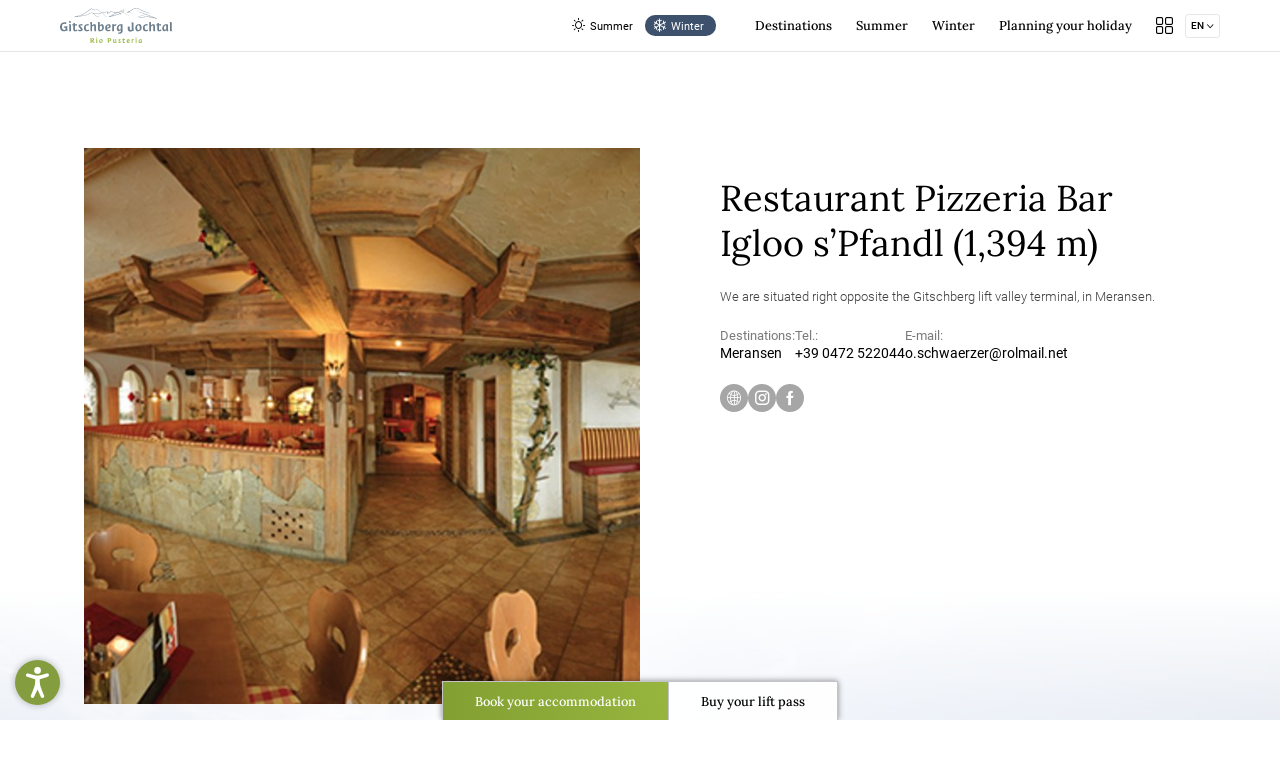

--- FILE ---
content_type: text/html; charset=utf-8
request_url: https://www.gitschberg-jochtal.com/en/restaurant-pizzeria-bar-igloo-spfandl
body_size: 47939
content:
<!DOCTYPE html>
<html lang="en">
<head>
<meta charset="utf-8">

<!-- 
	*** Made with ❤ by Brandnamic GmbH | Leading Hospitality Solutions ***
	            *** Visit us at https://www.brandnamic.com/en ***

	This website is powered by TYPO3 - inspiring people to share!
	TYPO3 is a free open source Content Management Framework initially created by Kasper Skaarhoj and licensed under GNU/GPL.
	TYPO3 is copyright 1998-2026 of Kasper Skaarhoj. Extensions are copyright of their respective owners.
	Information and contribution at https://typo3.org/
-->


<title>Restaurant Pizzeria Bar Igloo s’Pfandl</title>
<meta name="generator" content="TYPO3 CMS">
<meta name="viewport" content="width=device-width, height=device-height, user-scalable=yes, initial-scale=1.0, minimum-scale=1, maximum-scale=5, viewport-fit=cover">
<meta name="referrer" content="origin">
<meta name="author" content="Gitschberg Jochtal AG">
<meta name="robots" content="index,follow">
<meta property="og:title" content="Restaurant Pizzeria Bar Igloo s’Pfandl">
<meta property="og:site_name" content="Gitschberg Jochtal AG">
<meta property="og:url" content="https://www.gitschberg-jochtal.com/en/restaurant-pizzeria-bar-igloo-spfandl">
<meta property="og:type" content="website">
<meta property="og:image" content="https://www.gitschberg-jochtal.com/_assets/dd2ce5bfd9e5111f7a787dd76b0f8b88/Images/logo/LOGO.svg">
<meta property="og:image:url" content="https://www.gitschberg-jochtal.com/_assets/dd2ce5bfd9e5111f7a787dd76b0f8b88/Images/logo/LOGO.svg">
<meta property="og:image:width" content="1280">
<meta property="og:image:height" content="720">
<meta property="og:image:type" content="image/jpeg">
<meta name="twitter:site" content="@brandnamic">
<meta name="twitter:site:id" content="291704177">
<meta name="twitter:creator" content="@brandnamic">
<meta name="twitter:creator:id" content="@brandnamic">
<meta name="twitter:card" content="summary">
<meta name="format-detection" content="telephone=no">
<meta name="publisher" content="Brandnamic GmbH | Leading Hospitality Solutions">
<meta name="bn:confirm-mail-path" content="https://www.gitschberg-jochtal.com/en/data/thank-you/email-bestaetigung">
<meta name="bn:site-root-path" content="https://www.gitschberg-jochtal.com/en">
<meta property="fb:app_id" content="293365117869602">
<meta property="fb:app_id:property" content="fb:app_id">
<meta property="fb:pages" content="124097514309564">
<meta property="fb:pages:property" content="fb:pages">
<meta property="ia:markup_url" content="https://www.gitschberg-jochtal.com/en/restaurant-pizzeria-bar-igloo-spfandl">
<meta property="ia:markup_url:property" content="ia:markup_url">
<meta property="ia:markup_url_dev" content="https://www.gitschberg-jochtal.com/en/restaurant-pizzeria-bar-igloo-spfandl">
<meta property="ia:markup_url_dev:property" content="ia:markup_url_dev">
<meta property="ia:rules_url" content="https://www.gitschberg-jochtal.com/en/restaurant-pizzeria-bar-igloo-spfandl">
<meta property="ia:rules_url:property" content="ia:rules_url">
<meta property="ia:rules_url_dev" content="https://www.gitschberg-jochtal.com/en/restaurant-pizzeria-bar-igloo-spfandl">
<meta property="ia:rules_url_dev:property" content="ia:rules_url_dev">
<meta name="bn:lang-baseuri" content="https://www.gitschberg-jochtal.com/en">

<!-- preconnect, preload, ... (remove them if not needed) -->
    <link href="https://cdn.bnamic.com" rel="preconnect" crossorigin>
    <link href="https://admin.ehotelier.it" rel="preconnect" crossorigin>

    <!-- insert generated icon paths here -->
    <link rel="apple-touch-icon" sizes="180x180" href="/apple-touch-icon.png">
    <link rel="icon" type="image/png" sizes="32x32" href="/favicon-32x32.png">
    <link rel="icon" type="image/png" sizes="16x16" href="/favicon-16x16.png">
    <link rel="manifest" href="/site.webmanifest">
    <link rel="mask-icon" href="/safari-pinned-tab.svg" color="#3d516c">
    <meta name="msapplication-TileColor" content="#3d516c">
    <meta name="theme-color" content="#3d516c">


    <link href="/_assets/dd2ce5bfd9e5111f7a787dd76b0f8b88/Images/logo/LOGO.svg" as="image" rel="preload">


        
        <link rel="preload" href="/site_package_resources/Public/Fonts/Lora/lora-v24-latin-regular.woff2" as="font" type="font/woff2" crossorigin>
        <link rel="preload" href="/site_package_resources/Public/Fonts/Lora/lora-v24-latin-500.woff2" as="font" type="font/woff2" crossorigin>
        <link rel="preload" href="/site_package_resources/Public/Fonts/Lora/lora-v24-latin-700.woff2" as="font" type="font/woff2" crossorigin>
        <link rel="preload" href="/site_package_resources/Public/Fonts/Roboto/roboto-v30-latin-300.woff" as="font" type="font/woff2" crossorigin>
        <link rel="preload" href="/site_package_resources/Public/Fonts/Roboto/roboto-v30-latin-500.woff2" as="font" type="font/woff2" crossorigin>
        <link rel="preload" href="/site_package_resources/Public/Fonts/Roboto/roboto-v30-latin-700.woff2" as="font" type="font/woff2" crossorigin>
        <link rel="preload" href="/site_package_resources/Public/Fonts/Roboto/roboto-v30-latin-regular.woff2" as="font" type="font/woff2" crossorigin>

        <link rel="preload" href="/site_package_resources/Public/Icons/Icomoon/fonts/DNA.woff?9nfypm" as="font" type="font/woff" crossorigin>
    
<link rel="canonical" href="https://www.gitschberg-jochtal.com/en/restaurant-pizzeria-bar-igloo-spfandl">

<link rel="alternate" hreflang="de" href="https://www.gitschberg-jochtal.com/restaurant-pizzeria-bar-igloo-spfandl">
<link rel="alternate" hreflang="it" href="https://www.riopusteria.it/it/restaurant-pizzeria-bar-igloo-spfandl">
<link rel="alternate" hreflang="en" href="https://www.gitschberg-jochtal.com/en/restaurant-pizzeria-bar-igloo-spfandl">
<link rel="alternate" hreflang="nl" href="https://www.gitschberg-jochtal.com/nl/restaurant-pizzeria-bar-igloo-spfandl">
<link rel="alternate" hreflang="cz" href="https://www.gitschberg-jochtal.com/cz/restaurant-pizzeria-bar-igloo-spfandl">
<link rel="alternate" hreflang="x-default" href="https://www.gitschberg-jochtal.com/en/restaurant-pizzeria-bar-igloo-spfandl">
<script type="application/ld+json" id="ext-schema-jsonld">{"@context":"https://schema.org/","@graph":[{"@type":"WebPage","breadcrumb":{"@type":"BreadcrumbList","itemListElement":{"@type":"ListItem","item":{"@type":"WebPage","@id":"https://www.gitschberg-jochtal.com/en/restaurant-pizzeria-bar-igloo-spfandl"},"name":"Restaurant Pizzeria Bar Igloo s’Pfandl","position":"1"}}},{"@type":"LocalBusiness","address":{"@type":"PostalAddress","postalCode":"39037"},"aggregateRating":{"@type":"AggregateRating","bestRating":"5","ratingCount":"1.711","ratingValue":"4,6"},"contactPoint":{"@type":"ContactPoint","availableLanguage":["de","it","en","nl","cz","pl"],"contactType":"reservations","telephone":"+39 0472 886 048"},"email":"info@gitschberg-jochtal.com","geo":{"@type":"GeoCoordinates","latitude":"46.846456","longitude":"11.6666225"},"logo":"https://www.gitschberg-jochtal.com/_assets/dd2ce5bfd9e5111f7a787dd76b0f8b88/Images/logo/LOGO.svg","name":"Gitschberg Jochtal AG","priceRange":"€€€ - €€€€","sameAs":["https://www.facebook.com/GitschbergJochtal.RioPusteria/","https://www.instagram.com/gitschberg.jochtal/"],"telephone":"+39 0472 886 048","url":"https://www.gitschberg-jochtal.com/en/restaurant-pizzeria-bar-igloo-spfandl"}]}</script>


<style media="screen" data-asset-id="Scss/presets">/*! modern-normalize v1.1.0 | MIT License | https://github.com/sindresorhus/modern-normalize */

/*
Document
========
*/

/**
Use a better box model (opinionated).
*/

*,
::before,
::after {
	box-sizing: border-box;
}

/**
Use a more readable tab size (opinionated).
*/

html {
	-moz-tab-size: 4;
	tab-size: 4;
}

/**
1. Correct the line height in all browsers.
2. Prevent adjustments of font size after orientation changes in iOS.
*/

html {
	line-height: 1.15; /* 1 */
	-webkit-text-size-adjust: 100%; /* 2 */
}

/*
Sections
========
*/

/**
Remove the margin in all browsers.
*/

body {
	margin: 0;
}

/**
Improve consistency of default fonts in all browsers. (https://github.com/sindresorhus/modern-normalize/issues/3)
*/

body {
	font-family:
		system-ui,
		-apple-system, /* Firefox supports this but not yet `system-ui` */
		'Segoe UI',
		Roboto,
		Helvetica,
		Arial,
		sans-serif,
		'Apple Color Emoji',
		'Segoe UI Emoji';
}

/*
Grouping content
================
*/

/**
1. Add the correct height in Firefox.
2. Correct the inheritance of border color in Firefox. (https://bugzilla.mozilla.org/show_bug.cgi?id=190655)
*/

hr {
	height: 0; /* 1 */
	color: inherit; /* 2 */
}

/*
Text-level semantics
====================
*/

/**
Add the correct text decoration in Chrome, Edge, and Safari.
*/

abbr[title] {
	text-decoration: underline dotted;
}

/**
Add the correct font weight in Edge and Safari.
*/

b,
strong {
	font-weight: bolder;
}

/**
1. Improve consistency of default fonts in all browsers. (https://github.com/sindresorhus/modern-normalize/issues/3)
2. Correct the odd 'em' font sizing in all browsers.
*/

code,
kbd,
samp,
pre {
	font-family:
		ui-monospace,
		SFMono-Regular,
		Consolas,
		'Liberation Mono',
		Menlo,
		monospace; /* 1 */
	font-size: 1em; /* 2 */
}

/**
Add the correct font size in all browsers.
*/

small {
	font-size: 80%;
}

/**
Prevent 'sub' and 'sup' elements from affecting the line height in all browsers.
*/

sub,
sup {
	font-size: 75%;
	line-height: 0;
	position: relative;
	vertical-align: baseline;
}

sub {
	bottom: -0.25em;
}

sup {
	top: -0.5em;
}

/*
Tabular data
============
*/

/**
1. Remove text indentation from table contents in Chrome and Safari. (https://bugs.chromium.org/p/chromium/issues/detail?id=999088, https://bugs.webkit.org/show_bug.cgi?id=201297)
2. Correct table border color inheritance in all Chrome and Safari. (https://bugs.chromium.org/p/chromium/issues/detail?id=935729, https://bugs.webkit.org/show_bug.cgi?id=195016)
*/

table {
	text-indent: 0; /* 1 */
	border-color: inherit; /* 2 */
}

/*
Forms
=====
*/

/**
1. Change the font styles in all browsers.
2. Remove the margin in Firefox and Safari.
*/

button,
input,
optgroup,
select,
textarea {
	font-family: inherit; /* 1 */
	font-size: 100%; /* 1 */
	line-height: 1.15; /* 1 */
	margin: 0; /* 2 */
}

/**
Remove the inheritance of text transform in Edge and Firefox.
1. Remove the inheritance of text transform in Firefox.
*/

button,
select { /* 1 */
	text-transform: none;
}

/**
Correct the inability to style clickable types in iOS and Safari.
*/

button,
[type='button'],
[type='reset'],
[type='submit'] {
	-webkit-appearance: button;
}

/**
Remove the inner border and padding in Firefox.
*/

::-moz-focus-inner {
	border-style: none;
	padding: 0;
}

/**
Restore the focus styles unset by the previous rule.
*/

:-moz-focusring {
	outline: 1px dotted ButtonText;
}

/**
Remove the additional ':invalid' styles in Firefox.
See: https://github.com/mozilla/gecko-dev/blob/2f9eacd9d3d995c937b4251a5557d95d494c9be1/layout/style/res/forms.css#L728-L737
*/

:-moz-ui-invalid {
	box-shadow: none;
}

/**
Remove the padding so developers are not caught out when they zero out 'fieldset' elements in all browsers.
*/

legend {
	padding: 0;
}

/**
Add the correct vertical alignment in Chrome and Firefox.
*/

progress {
	vertical-align: baseline;
}

/**
Correct the cursor style of increment and decrement buttons in Safari.
*/

::-webkit-inner-spin-button,
::-webkit-outer-spin-button {
	height: auto;
}

/**
1. Correct the odd appearance in Chrome and Safari.
2. Correct the outline style in Safari.
*/

[type='search'] {
	-webkit-appearance: textfield; /* 1 */
	outline-offset: -2px; /* 2 */
}

/**
Remove the inner padding in Chrome and Safari on macOS.
*/

::-webkit-search-decoration {
	-webkit-appearance: none;
}

/**
1. Correct the inability to style clickable types in iOS and Safari.
2. Change font properties to 'inherit' in Safari.
*/

::-webkit-file-upload-button {
	-webkit-appearance: button; /* 1 */
	font: inherit; /* 2 */
}

/*
Interactive
===========
*/

/*
Add the correct display in Chrome and Safari.
*/

summary {
	display: list-item;
}

html{color:#222;font-size:16px;line-height:1.4}::-moz-selection{background:#b3d4fc;text-shadow:none}::selection{background:#b3d4fc;text-shadow:none}hr{display:block;height:1px;border:0;border-top:1px solid #ccc;margin:1em 0;padding:0}audio,canvas,iframe,img,svg,video{vertical-align:middle}fieldset{border:0;margin:0;padding:0}textarea{resize:vertical}*,*:before,*:after{-moz-box-sizing:border-box;-webkit-box-sizing:border-box;box-sizing:border-box}*:before,*:after{position:static}.browserupgrade{margin:.2em 0;background:#ccc;color:#000;padding:.2em 0}*:focus{outline:0}main{display:block}body{min-height:100vh;scroll-behavior:smooth;text-rendering:optimizeSpeed}a{text-decoration:none;text-decoration-skip-ink:auto;color:inherit}a:visited,a:hover{color:inherit}img{display:block}input,button,textarea,select{font:inherit}body{font-weight:normal}h1,h2,h3,h4,h5,h6,p,ul,ol,figure,figcaption,blockquote,dl,dd{margin:0;padding:0;font-size:1em;font-weight:inherit}li{display:block}address{font-style:normal}.DNA-hidden{display:none !important;visibility:hidden !important}@media only screen and (min-width: 1025px){.desktophidden{display:none !important;visibility:hidden !important}}@media only screen and (max-width: 1024px){.mobilehidden{display:none !important;visibility:hidden !important}}@media only screen and (min-width: 768px)and (max-width: 1024px){.tablethidden{display:none !important;visibility:hidden !important}}@media only screen and (max-width: 767px){.phonehidden{display:none !important;visibility:hidden !important}}.visuallyhidden{border:0;clip:rect(0 0 0 0);clip-path:inset(50%);height:1px;margin:-1px;overflow:hidden;padding:0;position:absolute;width:1px;white-space:nowrap}.visuallyhidden.focusable:active,.visuallyhidden.focusable:focus{clip:auto;clip-path:none;height:auto;margin:0;overflow:visible;position:static;width:auto;white-space:inherit}.invisible{visibility:hidden}.clearfix:before,.clearfix:after{content:" ";display:table}.clearfix:after{clear:both}@media print{*,*:before,*:after{background:rgba(0,0,0,0) !important;color:#000 !important;box-shadow:none !important;text-shadow:none !important}a,a:visited{text-decoration:underline}a[href]:after{content:" (" attr(href) ")"}abbr[title]:after{content:" (" attr(title) ")"}a[href^="#"]:after,a[href^="javascript:"]:after{content:""}pre{white-space:pre-wrap !important}pre,blockquote{border:1px solid #999;page-break-inside:avoid}thead{display:table-header-group}tr,img{page-break-inside:avoid}p,h2,h3{orphans:3;widows:3}h2,h3{page-break-after:avoid}}.T3-rte-align--left{text-align:left !important}.T3-rte-align--center{text-align:center !important}.T3-rte-align--right{text-align:right !important}.T3-rte-align--justify{text-align:justify !important}
</style>
<style media="screen">/* lora-regular - latin */
@font-face {
  font-family: 'Lora';
  font-style: normal;
  font-display: swap;
  font-weight: 400;
  src: url('/site_package_resources/Public/Fonts/Lora/lora-v24-latin-regular.eot'); /* IE9 Compat Modes */
  src: local(''),
  url('/site_package_resources/Public/Fonts/Lora/lora-v24-latin-regular.eot?#iefix') format('embedded-opentype'), /* IE6-IE8 */
  url('/site_package_resources/Public/Fonts/Lora/lora-v24-latin-regular.woff2') format('woff2'), /* Super Modern Browsers */
  url('/site_package_resources/Public/Fonts/Lora/lora-v24-latin-regular.woff') format('woff'), /* Modern Browsers */
  url('/site_package_resources/Public/Fonts/Lora/lora-v24-latin-regular.ttf') format('truetype'), /* Safari, Android, iOS */
  url('/site_package_resources/Public/Fonts/Lora/lora-v24-latin-regular.svg#Lora') format('svg'); /* Legacy iOS */
}
/* lora-500 - latin */
@font-face {
  font-family: 'Lora';
  font-style: normal;
  font-display: swap;
  font-weight: 500;
  src: url('/site_package_resources/Public/Fonts/Lora/lora-v24-latin-500.eot'); /* IE9 Compat Modes */
  src: local(''),
  url('/site_package_resources/Public/Fonts/Lora/lora-v24-latin-500.eot?#iefix') format('embedded-opentype'), /* IE6-IE8 */
  url('/site_package_resources/Public/Fonts/Lora/lora-v24-latin-500.woff2') format('woff2'), /* Super Modern Browsers */
  url('/site_package_resources/Public/Fonts/Lora/lora-v24-latin-500.woff') format('woff'), /* Modern Browsers */
  url('/site_package_resources/Public/Fonts/Lora/lora-v24-latin-500.ttf') format('truetype'), /* Safari, Android, iOS */
  url('/site_package_resources/Public/Fonts/Lora/lora-v24-latin-500.svg#Lora') format('svg'); /* Legacy iOS */
}
/* lora-700 - latin */
@font-face {
  font-family: 'Lora';
  font-style: normal;
  font-display: swap;
  font-weight: 700;
  src: url('/site_package_resources/Public/Fonts/Lora/lora-v24-latin-700.eot'); /* IE9 Compat Modes */
  src: local(''),
  url('/site_package_resources/Public/Fonts/Lora/lora-v24-latin-700.eot?#iefix') format('embedded-opentype'), /* IE6-IE8 */
  url('/site_package_resources/Public/Fonts/Lora/lora-v24-latin-700.woff2') format('woff2'), /* Super Modern Browsers */
  url('/site_package_resources/Public/Fonts/Lora/lora-v24-latin-700.woff') format('woff'), /* Modern Browsers */
  url('/site_package_resources/Public/Fonts/Lora/lora-v24-latin-700.ttf') format('truetype'), /* Safari, Android, iOS */
  url('/site_package_resources/Public/Fonts/Lora/lora-v24-latin-700.svg#Lora') format('svg'); /* Legacy iOS */
}

/* roboto-300 - latin */
@font-face {
  font-family: 'Roboto';
  font-style: normal;
  font-display: swap;
  font-weight: 300;
  src: url('/site_package_resources/Public/Fonts/Roboto/roboto-v30-latin-300.eot'); /* IE9 Compat Modes */
  src: local(''),
  url('/site_package_resources/Public/Fonts/Roboto/roboto-v30-latin-300.eot?#iefix') format('embedded-opentype'), /* IE6-IE8 */
  url('/site_package_resources/Public/Fonts/Roboto/roboto-v30-latin-300.woff2') format('woff2'), /* Super Modern Browsers */
  url('/site_package_resources/Public/Fonts/Roboto/roboto-v30-latin-300.woff') format('woff'), /* Modern Browsers */
  url('/site_package_resources/Public/Fonts/Roboto/roboto-v30-latin-300.ttf') format('truetype'), /* Safari, Android, iOS */
  url('/site_package_resources/Public/Fonts/Roboto/roboto-v30-latin-300.svg#Roboto') format('svg'); /* Legacy iOS */
}
/* roboto-regular - latin */
@font-face {
  font-family: 'Roboto';
  font-style: normal;
  font-display: swap;
  font-weight: 400;
  src: url('/site_package_resources/Public/Fonts/Roboto/roboto-v30-latin-regular.eot'); /* IE9 Compat Modes */
  src: local(''),
  url('/site_package_resources/Public/Fonts/Roboto/roboto-v30-latin-regular.eot?#iefix') format('embedded-opentype'), /* IE6-IE8 */
  url('/site_package_resources/Public/Fonts/Roboto/roboto-v30-latin-regular.woff2') format('woff2'), /* Super Modern Browsers */
  url('/site_package_resources/Public/Fonts/Roboto/roboto-v30-latin-regular.woff') format('woff'), /* Modern Browsers */
  url('/site_package_resources/Public/Fonts/Roboto/roboto-v30-latin-regular.ttf') format('truetype'), /* Safari, Android, iOS */
  url('/site_package_resources/Public/Fonts/Roboto/roboto-v30-latin-regular.svg#Roboto') format('svg'); /* Legacy iOS */
}
/* roboto-500 - latin */
@font-face {
  font-family: 'Roboto';
  font-style: normal;
  font-display: swap;
  font-weight: 500;
  src: url('/site_package_resources/Public/Fonts/Roboto/roboto-v30-latin-500.eot'); /* IE9 Compat Modes */
  src: local(''),
  url('/site_package_resources/Public/Fonts/Roboto/roboto-v30-latin-500.eot?#iefix') format('embedded-opentype'), /* IE6-IE8 */
  url('/site_package_resources/Public/Fonts/Roboto/roboto-v30-latin-500.woff2') format('woff2'), /* Super Modern Browsers */
  url('/site_package_resources/Public/Fonts/Roboto/roboto-v30-latin-500.woff') format('woff'), /* Modern Browsers */
  url('/site_package_resources/Public/Fonts/Roboto/roboto-v30-latin-500.ttf') format('truetype'), /* Safari, Android, iOS */
  url('/site_package_resources/Public/Fonts/Roboto/roboto-v30-latin-500.svg#Roboto') format('svg'); /* Legacy iOS */
}
/* roboto-700 - latin */
@font-face {
  font-family: 'Roboto';
  font-style: normal;
  font-display: swap;
  font-weight: 700;
  src: url('/site_package_resources/Public/Fonts/Roboto/roboto-v30-latin-700.eot'); /* IE9 Compat Modes */
  src: local(''),
  url('/site_package_resources/Public/Fonts/Roboto/roboto-v30-latin-700.eot?#iefix') format('embedded-opentype'), /* IE6-IE8 */
  url('/site_package_resources/Public/Fonts/Roboto/roboto-v30-latin-700.woff2') format('woff2'), /* Super Modern Browsers */
  url('/site_package_resources/Public/Fonts/Roboto/roboto-v30-latin-700.woff') format('woff'), /* Modern Browsers */
  url('/site_package_resources/Public/Fonts/Roboto/roboto-v30-latin-700.ttf') format('truetype'), /* Safari, Android, iOS */
  url('/site_package_resources/Public/Fonts/Roboto/roboto-v30-latin-700.svg#Roboto') format('svg'); /* Legacy iOS */
}
</style>
<style media="screen">@font-face {
  font-family: 'DNA';
  src:
    url('/site_package_resources/Public/Icons/Icomoon/fonts/DNA.ttf?9nfypm') format('truetype'),
    url('/site_package_resources/Public/Icons/Icomoon/fonts/DNA.woff?9nfypm') format('woff'),
    url('/site_package_resources/Public/Icons/Icomoon/fonts/DNA.svg?9nfypm#DNA') format('svg');
  font-weight: normal;
  font-style: normal;
  font-display: block;
}

[class^="DNA-icon--"], [class*=" DNA-icon--"] {
  /* use !important to prevent issues with browser extensions that change fonts */
  font-family: 'DNA' !important;
  speak: never;
  font-style: normal;
  font-weight: normal;
  font-variant: normal;
  text-transform: none;
  line-height: 1;

  /* Better Font Rendering =========== */
  -webkit-font-smoothing: antialiased;
  -moz-osx-font-smoothing: grayscale;
}

.DNA-icon--nachhaltigkeit:before {
  content: "\e929";
}
.DNA-icon--arrow-down-1:before {
  content: "\e900";
}
.DNA-icon--arrow-down-2:before {
  content: "\e901";
}
.DNA-icon--arrow-down-3:before {
  content: "\e902";
}
.DNA-icon--arrow-left-1:before {
  content: "\e903";
}
.DNA-icon--arrow-left-2:before {
  content: "\e904";
}
.DNA-icon--arrow-left-3:before {
  content: "\e905";
}
.DNA-icon--arrow-right-1:before {
  content: "\e906";
}
.DNA-icon--arrow-right-2:before {
  content: "\e907";
}
.DNA-icon--arrow-right-3:before {
  content: "\e908";
}
.DNA-icon--arrow-up-1:before {
  content: "\e909";
}
.DNA-icon--arrow-up-2:before {
  content: "\e90a";
}
.DNA-icon--arrow-up-3:before {
  content: "\e90b";
}
.DNA-icon--bell:before {
  content: "\e90c";
}
.DNA-icon--burger:before {
  content: "\e90d";
}
.DNA-icon--calendar:before {
  content: "\e90e";
}
.DNA-icon--check:before {
  content: "\e90f";
}
.DNA-icon--close:before {
  content: "\e910";
}
.DNA-icon--cube:before {
  content: "\e911";
}
.DNA-icon--download:before {
  content: "\e912";
}
.DNA-icon--facebook:before {
  content: "\e913";
}
.DNA-icon--flower:before {
  content: "\e914";
}
.DNA-icon--globe:before {
  content: "\e915";
}
.DNA-icon--home:before {
  content: "\e916";
}
.DNA-icon--house:before {
  content: "\e917";
}
.DNA-icon--info:before {
  content: "\e918";
}
.DNA-icon--instagram:before {
  content: "\e919";
}
.DNA-icon--leave:before {
  content: "\e91a";
}
.DNA-icon--lifts:before {
  content: "\e91b";
}
.DNA-icon--location:before {
  content: "\e91c";
}
.DNA-icon--mountains:before {
  content: "\e91d";
}
.DNA-icon--pdf:before {
  content: "\e91e";
}
.DNA-icon--ski:before {
  content: "\e91f";
}
.DNA-icon--skier:before {
  content: "\e920";
}
.DNA-icon--snow:before {
  content: "\e921";
}
.DNA-icon--star:before {
  content: "\e922";
}
.DNA-icon--sun:before {
  content: "\e923";
}
.DNA-icon--tickets:before {
  content: "\e924";
}
.DNA-icon--video:before {
  content: "\e925";
}
.DNA-icon--weather:before {
  content: "\e926";
}
.DNA-icon--whatsapp:before {
  content: "\e927";
}
.DNA-icon--zoom:before {
  content: "\e928";
}
</style>
<style media="screen" data-asset-id="Scss/vendors">@font-face{font-family:"swiper-icons";src:url("data:application/font-woff;charset=utf-8;base64, [base64]//wADZ2x5ZgAAAywAAADMAAAD2MHtryVoZWFkAAABbAAAADAAAAA2E2+eoWhoZWEAAAGcAAAAHwAAACQC9gDzaG10eAAAAigAAAAZAAAArgJkABFsb2NhAAAC0AAAAFoAAABaFQAUGG1heHAAAAG8AAAAHwAAACAAcABAbmFtZQAAA/gAAAE5AAACXvFdBwlwb3N0AAAFNAAAAGIAAACE5s74hXjaY2BkYGAAYpf5Hu/j+W2+MnAzMYDAzaX6QjD6/4//Bxj5GA8AuRwMYGkAPywL13jaY2BkYGA88P8Agx4j+/8fQDYfA1AEBWgDAIB2BOoAeNpjYGRgYNBh4GdgYgABEMnIABJzYNADCQAACWgAsQB42mNgYfzCOIGBlYGB0YcxjYGBwR1Kf2WQZGhhYGBiYGVmgAFGBiQQkOaawtDAoMBQxXjg/wEGPcYDDA4wNUA2CCgwsAAAO4EL6gAAeNpj2M0gyAACqxgGNWBkZ2D4/wMA+xkDdgAAAHjaY2BgYGaAYBkGRgYQiAHyGMF8FgYHIM3DwMHABGQrMOgyWDLEM1T9/w8UBfEMgLzE////P/5//f/V/xv+r4eaAAeMbAxwIUYmIMHEgKYAYjUcsDAwsLKxc3BycfPw8jEQA/[base64]/uznmfPFBNODM2K7MTQ45YEAZqGP81AmGGcF3iPqOop0r1SPTaTbVkfUe4HXj97wYE+yNwWYxwWu4v1ugWHgo3S1XdZEVqWM7ET0cfnLGxWfkgR42o2PvWrDMBSFj/IHLaF0zKjRgdiVMwScNRAoWUoH78Y2icB/yIY09An6AH2Bdu/UB+yxopYshQiEvnvu0dURgDt8QeC8PDw7Fpji3fEA4z/PEJ6YOB5hKh4dj3EvXhxPqH/SKUY3rJ7srZ4FZnh1PMAtPhwP6fl2PMJMPDgeQ4rY8YT6Gzao0eAEA409DuggmTnFnOcSCiEiLMgxCiTI6Cq5DZUd3Qmp10vO0LaLTd2cjN4fOumlc7lUYbSQcZFkutRG7g6JKZKy0RmdLY680CDnEJ+UMkpFFe1RN7nxdVpXrC4aTtnaurOnYercZg2YVmLN/d/gczfEimrE/fs/bOuq29Zmn8tloORaXgZgGa78yO9/cnXm2BpaGvq25Dv9S4E9+5SIc9PqupJKhYFSSl47+Qcr1mYNAAAAeNptw0cKwkAAAMDZJA8Q7OUJvkLsPfZ6zFVERPy8qHh2YER+3i/BP83vIBLLySsoKimrqKqpa2hp6+jq6RsYGhmbmJqZSy0sraxtbO3sHRydnEMU4uR6yx7JJXveP7WrDycAAAAAAAH//wACeNpjYGRgYOABYhkgZgJCZgZNBkYGLQZtIJsFLMYAAAw3ALgAeNolizEKgDAQBCchRbC2sFER0YD6qVQiBCv/H9ezGI6Z5XBAw8CBK/m5iQQVauVbXLnOrMZv2oLdKFa8Pjuru2hJzGabmOSLzNMzvutpB3N42mNgZGBg4GKQYzBhYMxJLMlj4GBgAYow/P/PAJJhLM6sSoWKfWCAAwDAjgbRAAB42mNgYGBkAIIbCZo5IPrmUn0hGA0AO8EFTQAA") format("woff");font-weight:400;font-style:normal}:root{--swiper-theme-color: #007aff}.swiper{margin-left:auto;margin-right:auto;position:relative;overflow:hidden;list-style:none;padding:0;z-index:1}.swiper-vertical>.swiper-wrapper{flex-direction:column}.swiper-wrapper{position:relative;width:100%;height:100%;z-index:1;display:flex;transition-property:transform;box-sizing:content-box}.swiper-android .swiper-slide,.swiper-wrapper{transform:translate3d(0px, 0, 0)}.swiper-pointer-events{touch-action:pan-y}.swiper-pointer-events.swiper-vertical{touch-action:pan-x}.swiper-slide{flex-shrink:0;width:100%;height:100%;position:relative;transition-property:transform}.swiper-slide-invisible-blank{visibility:hidden}.swiper-autoheight,.swiper-autoheight .swiper-slide{height:auto}.swiper-autoheight .swiper-wrapper{align-items:flex-start;transition-property:transform,height}.swiper-backface-hidden .swiper-slide{transform:translateZ(0);backface-visibility:hidden}.swiper-3d,.swiper-3d.swiper-css-mode .swiper-wrapper{perspective:1200px}.swiper-3d .swiper-wrapper,.swiper-3d .swiper-slide,.swiper-3d .swiper-slide-shadow,.swiper-3d .swiper-slide-shadow-left,.swiper-3d .swiper-slide-shadow-right,.swiper-3d .swiper-slide-shadow-top,.swiper-3d .swiper-slide-shadow-bottom,.swiper-3d .swiper-cube-shadow{transform-style:preserve-3d}.swiper-3d .swiper-slide-shadow,.swiper-3d .swiper-slide-shadow-left,.swiper-3d .swiper-slide-shadow-right,.swiper-3d .swiper-slide-shadow-top,.swiper-3d .swiper-slide-shadow-bottom{position:absolute;left:0;top:0;width:100%;height:100%;pointer-events:none;z-index:10}.swiper-3d .swiper-slide-shadow{background:rgba(0,0,0,.15)}.swiper-3d .swiper-slide-shadow-left{background-image:linear-gradient(to left, rgba(0, 0, 0, 0.5), rgba(0, 0, 0, 0))}.swiper-3d .swiper-slide-shadow-right{background-image:linear-gradient(to right, rgba(0, 0, 0, 0.5), rgba(0, 0, 0, 0))}.swiper-3d .swiper-slide-shadow-top{background-image:linear-gradient(to top, rgba(0, 0, 0, 0.5), rgba(0, 0, 0, 0))}.swiper-3d .swiper-slide-shadow-bottom{background-image:linear-gradient(to bottom, rgba(0, 0, 0, 0.5), rgba(0, 0, 0, 0))}.swiper-css-mode>.swiper-wrapper{overflow:auto;scrollbar-width:none;-ms-overflow-style:none}.swiper-css-mode>.swiper-wrapper::-webkit-scrollbar{display:none}.swiper-css-mode>.swiper-wrapper>.swiper-slide{scroll-snap-align:start start}.swiper-horizontal.swiper-css-mode>.swiper-wrapper{scroll-snap-type:x mandatory}.swiper-vertical.swiper-css-mode>.swiper-wrapper{scroll-snap-type:y mandatory}.swiper-centered>.swiper-wrapper::before{content:"";flex-shrink:0;order:9999}.swiper-centered.swiper-horizontal>.swiper-wrapper>.swiper-slide:first-child{margin-inline-start:var(--swiper-centered-offset-before)}.swiper-centered.swiper-horizontal>.swiper-wrapper::before{height:100%;width:var(--swiper-centered-offset-after)}.swiper-centered.swiper-vertical>.swiper-wrapper>.swiper-slide:first-child{margin-block-start:var(--swiper-centered-offset-before)}.swiper-centered.swiper-vertical>.swiper-wrapper::before{width:100%;height:var(--swiper-centered-offset-after)}.swiper-centered>.swiper-wrapper>.swiper-slide{scroll-snap-align:center center}.swiper-fade.swiper-free-mode .swiper-slide{transition-timing-function:ease-out}.swiper-fade .swiper-slide{pointer-events:none;transition-property:opacity}.swiper-fade .swiper-slide .swiper-slide{pointer-events:none}.swiper-fade .swiper-slide-active,.swiper-fade .swiper-slide-active .swiper-slide-active{pointer-events:auto}@font-face{font-family:"lg";src:url("/site_package_resources/Public/Icons/Lightgallery/lg.woff2?io9a6k") format("woff2"),url("/site_package_resources/Public/Icons/Lightgallery/lg.ttf?io9a6k") format("truetype"),url("/site_package_resources/Public/Icons/Lightgallery/lg.woff?io9a6k") format("woff"),url("/site_package_resources/Public/Icons/Lightgallery/lg.svg?io9a6k#lg") format("svg");font-weight:normal;font-style:normal;font-display:block}.lg-icon{font-family:"lg" !important;speak:never;font-style:normal;font-weight:normal;font-variant:normal;text-transform:none;line-height:1;-webkit-font-smoothing:antialiased;-moz-osx-font-smoothing:grayscale}.lg-container{font-family:system-ui,-apple-system,"Segoe UI",Roboto,"Helvetica Neue",Arial,"Noto Sans","Liberation Sans",sans-serif,"Apple Color Emoji","Segoe UI Emoji","Segoe UI Symbol","Noto Color Emoji"}.lg-next,.lg-prev{background-color:rgba(0,0,0,.45);border-radius:2px;color:#999;cursor:pointer;display:block;font-size:22px;margin-top:-10px;padding:8px 10px 9px;position:absolute;top:50%;z-index:1080;outline:none;border:none}.lg-next.disabled,.lg-prev.disabled{opacity:0 !important;cursor:default}.lg-next:hover:not(.disabled),.lg-prev:hover:not(.disabled){color:#fff}.lg-single-item .lg-next,.lg-single-item .lg-prev{display:none}.lg-next{right:20px}.lg-next:before{content:""}.lg-prev{left:20px}.lg-prev:after{content:""}@-webkit-keyframes lg-right-end{0%{left:0}50%{left:-30px}100%{left:0}}@-moz-keyframes lg-right-end{0%{left:0}50%{left:-30px}100%{left:0}}@-ms-keyframes lg-right-end{0%{left:0}50%{left:-30px}100%{left:0}}@keyframes lg-right-end{0%{left:0}50%{left:-30px}100%{left:0}}@-webkit-keyframes lg-left-end{0%{left:0}50%{left:30px}100%{left:0}}@-moz-keyframes lg-left-end{0%{left:0}50%{left:30px}100%{left:0}}@-ms-keyframes lg-left-end{0%{left:0}50%{left:30px}100%{left:0}}@keyframes lg-left-end{0%{left:0}50%{left:30px}100%{left:0}}.lg-outer.lg-right-end .lg-object{-webkit-animation:lg-right-end .3s;-o-animation:lg-right-end .3s;animation:lg-right-end .3s;position:relative}.lg-outer.lg-left-end .lg-object{-webkit-animation:lg-left-end .3s;-o-animation:lg-left-end .3s;animation:lg-left-end .3s;position:relative}.lg-toolbar{z-index:1082;left:0;position:absolute;top:0;width:100%}.lg-media-overlap .lg-toolbar{background-image:linear-gradient(0deg, rgba(0, 0, 0, 0), rgba(0, 0, 0, 0.4))}.lg-toolbar .lg-icon{color:#999;cursor:pointer;float:right;font-size:24px;height:47px;line-height:27px;padding:10px 0;text-align:center;width:50px;text-decoration:none !important;outline:medium none;will-change:color;-webkit-transition:color .2s linear;-o-transition:color .2s linear;transition:color .2s linear;background:none;border:none;box-shadow:none}.lg-toolbar .lg-icon.lg-icon-18{font-size:18px}.lg-toolbar .lg-icon:hover{color:#fff}.lg-toolbar .lg-close:after{content:""}.lg-toolbar .lg-maximize{font-size:22px}.lg-toolbar .lg-maximize:after{content:""}.lg-toolbar .lg-download:after{content:""}.lg-sub-html{color:#eee;font-size:16px;padding:10px 40px;text-align:center;z-index:1080;opacity:0;-webkit-transition:opacity .2s ease-out 0s;-o-transition:opacity .2s ease-out 0s;transition:opacity .2s ease-out 0s}.lg-sub-html h4{margin:0;font-size:13px;font-weight:bold}.lg-sub-html p{font-size:12px;margin:5px 0 0}.lg-sub-html a{color:inherit}.lg-sub-html a:hover{text-decoration:underline}.lg-media-overlap .lg-sub-html{background-image:linear-gradient(180deg, rgba(0, 0, 0, 0), rgba(0, 0, 0, 0.6))}.lg-item .lg-sub-html{position:absolute;bottom:0;right:0;left:0}.lg-error-msg{font-size:14px;color:#999}.lg-counter{color:#999;display:inline-block;font-size:16px;padding-left:20px;padding-top:12px;height:47px;vertical-align:middle}.lg-closing .lg-toolbar,.lg-closing .lg-prev,.lg-closing .lg-next,.lg-closing .lg-sub-html{opacity:0;-webkit-transition:-webkit-transform .08 cubic-bezier(0, 0, 0.25, 1) 0s,opacity .08 cubic-bezier(0, 0, 0.25, 1) 0s,color .08 linear;-moz-transition:-moz-transform .08 cubic-bezier(0, 0, 0.25, 1) 0s,opacity .08 cubic-bezier(0, 0, 0.25, 1) 0s,color .08 linear;-o-transition:-o-transform .08 cubic-bezier(0, 0, 0.25, 1) 0s,opacity .08 cubic-bezier(0, 0, 0.25, 1) 0s,color .08 linear;transition:transform .08 cubic-bezier(0, 0, 0.25, 1) 0s,opacity .08 cubic-bezier(0, 0, 0.25, 1) 0s,color .08 linear}body:not(.lg-from-hash) .lg-outer.lg-start-zoom .lg-item:not(.lg-zoomable) .lg-img-wrap,body:not(.lg-from-hash) .lg-outer.lg-start-zoom .lg-item:not(.lg-zoomable) .lg-video-cont{opacity:0;-moz-transform:scale3d(0.5, 0.5, 0.5);-o-transform:scale3d(0.5, 0.5, 0.5);-ms-transform:scale3d(0.5, 0.5, 0.5);-webkit-transform:scale3d(0.5, 0.5, 0.5);transform:scale3d(0.5, 0.5, 0.5);will-change:transform,opacity;-webkit-transition:-webkit-transform 250ms cubic-bezier(0, 0, 0.25, 1) 0s,opacity 250ms cubic-bezier(0, 0, 0.25, 1) !important;-moz-transition:-moz-transform 250ms cubic-bezier(0, 0, 0.25, 1) 0s,opacity 250ms cubic-bezier(0, 0, 0.25, 1) !important;-o-transition:-o-transform 250ms cubic-bezier(0, 0, 0.25, 1) 0s,opacity 250ms cubic-bezier(0, 0, 0.25, 1) !important;transition:transform 250ms cubic-bezier(0, 0, 0.25, 1) 0s,opacity 250ms cubic-bezier(0, 0, 0.25, 1) !important}body:not(.lg-from-hash) .lg-outer.lg-start-zoom .lg-item:not(.lg-zoomable).lg-complete .lg-img-wrap,body:not(.lg-from-hash) .lg-outer.lg-start-zoom .lg-item:not(.lg-zoomable).lg-complete .lg-video-cont{opacity:1;-moz-transform:scale3d(1, 1, 1);-o-transform:scale3d(1, 1, 1);-ms-transform:scale3d(1, 1, 1);-webkit-transform:scale3d(1, 1, 1);transform:scale3d(1, 1, 1)}.lg-outer .lg-thumb-outer{background-color:#0d0a0a;width:100%;max-height:350px;overflow:hidden;float:left}.lg-outer .lg-thumb-outer.lg-grab .lg-thumb-item{cursor:-webkit-grab;cursor:-moz-grab;cursor:-o-grab;cursor:-ms-grab;cursor:grab}.lg-outer .lg-thumb-outer.lg-grabbing .lg-thumb-item{cursor:move;cursor:-webkit-grabbing;cursor:-moz-grabbing;cursor:-o-grabbing;cursor:-ms-grabbing;cursor:grabbing}.lg-outer .lg-thumb-outer.lg-dragging .lg-thumb{-webkit-transition-duration:0s !important;transition-duration:0s !important}.lg-outer .lg-thumb-outer.lg-rebuilding-thumbnails .lg-thumb{-webkit-transition-duration:0s !important;transition-duration:0s !important}.lg-outer .lg-thumb-outer.lg-thumb-align-middle{text-align:center}.lg-outer .lg-thumb-outer.lg-thumb-align-left{text-align:left}.lg-outer .lg-thumb-outer.lg-thumb-align-right{text-align:right}.lg-outer.lg-single-item .lg-thumb-outer{display:none}.lg-outer .lg-thumb{padding:5px 0;height:100%;margin-bottom:-5px;display:inline-block;vertical-align:middle}@media(min-width: 768px){.lg-outer .lg-thumb{padding:10px 0}}.lg-outer .lg-thumb-item{cursor:pointer;float:left;overflow:hidden;height:100%;border-radius:2px;margin-bottom:5px;will-change:border-color}@media(min-width: 768px){.lg-outer .lg-thumb-item{border-radius:4px;border:2px solid #fff;-webkit-transition:border-color .25s ease;-o-transition:border-color .25s ease;transition:border-color .25s ease}}.lg-outer .lg-thumb-item.active,.lg-outer .lg-thumb-item:hover{border-color:#a90707}.lg-outer .lg-thumb-item img{width:100%;height:100%;object-fit:cover;display:block}.lg-outer.lg-can-toggle .lg-item{padding-bottom:0}.lg-outer .lg-toggle-thumb:after{content:""}.lg-outer.lg-animate-thumb .lg-thumb{-webkit-transition-timing-function:cubic-bezier(0.215, 0.61, 0.355, 1);transition-timing-function:cubic-bezier(0.215, 0.61, 0.355, 1)}.lg-outer .lg-video-cont{text-align:center;display:inline-block;vertical-align:middle;position:relative}.lg-outer .lg-video-cont .lg-object{width:100% !important;height:100% !important}.lg-outer .lg-has-iframe .lg-video-cont{-webkit-overflow-scrolling:touch;overflow:auto}.lg-outer .lg-video-object{position:absolute;left:0;right:0;width:100%;height:100%;top:0;bottom:0;z-index:3}.lg-outer .lg-video-poster{z-index:1}.lg-outer .lg-has-video .lg-video-object{opacity:0;will-change:opacity;-webkit-transition:opacity .3s ease-in;-o-transition:opacity .3s ease-in;transition:opacity .3s ease-in}.lg-outer .lg-has-video.lg-video-loaded .lg-video-poster,.lg-outer .lg-has-video.lg-video-loaded .lg-video-play-button{opacity:0 !important}.lg-outer .lg-has-video.lg-video-loaded .lg-video-object{opacity:1}@keyframes lg-play-stroke{0%{stroke-dasharray:1,200;stroke-dashoffset:0}50%{stroke-dasharray:89,200;stroke-dashoffset:-35px}100%{stroke-dasharray:89,200;stroke-dashoffset:-124px}}@keyframes lg-play-rotate{100%{-webkit-transform:rotate(360deg);transform:rotate(360deg)}}.lg-video-play-button{width:18%;max-width:140px;position:absolute;top:50%;left:50%;z-index:2;cursor:pointer;transform:translate(-50%, -50%) scale(1);will-change:opacity,transform;-webkit-transition:-webkit-transform .25s cubic-bezier(0.17, 0.88, 0.32, 1.28),opacity .1s;-moz-transition:-moz-transform .25s cubic-bezier(0.17, 0.88, 0.32, 1.28),opacity .1s;-o-transition:-o-transform .25s cubic-bezier(0.17, 0.88, 0.32, 1.28),opacity .1s;transition:transform .25s cubic-bezier(0.17, 0.88, 0.32, 1.28),opacity .1s}.lg-video-play-button:hover .lg-video-play-icon-bg,.lg-video-play-button:hover .lg-video-play-icon{opacity:1}.lg-video-play-icon-bg{fill:none;stroke-width:3%;stroke:#fcfcfc;opacity:.6;will-change:opacity;-webkit-transition:opacity .12s ease-in;-o-transition:opacity .12s ease-in;transition:opacity .12s ease-in}.lg-video-play-icon-circle{position:absolute;top:0;left:0;bottom:0;right:0;fill:none;stroke-width:3%;stroke:rgba(30,30,30,.9);stroke-opacity:1;stroke-linecap:round;stroke-dasharray:200;stroke-dashoffset:200}.lg-video-play-icon{position:absolute;width:25%;max-width:120px;left:50%;top:50%;transform:translate3d(-50%, -50%, 0);opacity:.6;will-change:opacity;-webkit-transition:opacity .12s ease-in;-o-transition:opacity .12s ease-in;transition:opacity .12s ease-in}.lg-video-play-icon .lg-video-play-icon-inner{fill:#fcfcfc}.lg-video-loading .lg-video-play-icon-circle{animation:lg-play-rotate 2s linear .25s infinite,lg-play-stroke 1.5s ease-in-out .25s infinite}.lg-video-loaded .lg-video-play-button{opacity:0;transform:translate(-50%, -50%) scale(0.7)}.lg-progress-bar{background-color:#333;height:5px;left:0;position:absolute;top:0;width:100%;z-index:1083;opacity:0;will-change:opacity;-webkit-transition:opacity .08s ease 0s;-moz-transition:opacity .08s ease 0s;-o-transition:opacity .08s ease 0s;transition:opacity .08s ease 0s}.lg-progress-bar .lg-progress{background-color:#a90707;height:5px;width:0}.lg-progress-bar.lg-start .lg-progress{width:100%}.lg-show-autoplay .lg-progress-bar{opacity:1}.lg-autoplay-button:after{content:""}.lg-show-autoplay .lg-autoplay-button:after{content:""}.lg-single-item .lg-autoplay-button{opacity:.75;pointer-events:none}.lg-outer.lg-css3.lg-zoom-dragging .lg-item.lg-complete.lg-zoomable .lg-img-wrap,.lg-outer.lg-css3.lg-zoom-dragging .lg-item.lg-complete.lg-zoomable .lg-image{-webkit-transition-duration:0ms !important;transition-duration:0ms !important}.lg-outer.lg-use-transition-for-zoom .lg-item.lg-complete.lg-zoomable .lg-img-wrap{will-change:transform;-webkit-transition:-webkit-transform .5s cubic-bezier(0.12, 0.415, 0.01, 1.19) 0s;-moz-transition:-moz-transform .5s cubic-bezier(0.12, 0.415, 0.01, 1.19) 0s;-o-transition:-o-transform .5s cubic-bezier(0.12, 0.415, 0.01, 1.19) 0s;transition:transform .5s cubic-bezier(0.12, 0.415, 0.01, 1.19) 0s}.lg-outer.lg-use-transition-for-zoom.lg-zoom-drag-transition .lg-item.lg-complete.lg-zoomable .lg-img-wrap{will-change:transform;-webkit-transition:-webkit-transform .8s cubic-bezier(0, 0, 0.25, 1) 0s;-moz-transition:-moz-transform .8s cubic-bezier(0, 0, 0.25, 1) 0s;-o-transition:-o-transform .8s cubic-bezier(0, 0, 0.25, 1) 0s;transition:transform .8s cubic-bezier(0, 0, 0.25, 1) 0s}.lg-outer .lg-item.lg-complete.lg-zoomable .lg-img-wrap{-webkit-transform:translate3d(0, 0, 0);transform:translate3d(0, 0, 0);-webkit-backface-visibility:hidden;-moz-backface-visibility:hidden;backface-visibility:hidden}.lg-outer .lg-item.lg-complete.lg-zoomable .lg-image,.lg-outer .lg-item.lg-complete.lg-zoomable .lg-dummy-img{-webkit-transform:scale3d(1, 1, 1);transform:scale3d(1, 1, 1);will-change:opacity,transform;-webkit-transition:-webkit-transform .5s cubic-bezier(0.12, 0.415, 0.01, 1.19) 0s,opacity .15s !important;-moz-transition:-moz-transform .5s cubic-bezier(0.12, 0.415, 0.01, 1.19) 0s,opacity .15s !important;-o-transition:-o-transform .5s cubic-bezier(0.12, 0.415, 0.01, 1.19) 0s,opacity .15s !important;transition:transform .5s cubic-bezier(0.12, 0.415, 0.01, 1.19) 0s,opacity .15s !important;-webkit-transform-origin:0 0;-moz-transform-origin:0 0;-ms-transform-origin:0 0;transform-origin:0 0;-webkit-backface-visibility:hidden;-moz-backface-visibility:hidden;backface-visibility:hidden}.lg-icon.lg-zoom-in:after{content:""}.lg-icon.lg-actual-size{font-size:20px}.lg-icon.lg-actual-size:after{content:""}.lg-icon.lg-zoom-out{opacity:.5;pointer-events:none}.lg-icon.lg-zoom-out:after{content:""}.lg-zoomed .lg-icon.lg-zoom-out{opacity:1;pointer-events:auto}.lg-outer[data-lg-slide-type=video] .lg-zoom-in,.lg-outer[data-lg-slide-type=video] .lg-actual-size,.lg-outer[data-lg-slide-type=video] .lg-zoom-out,.lg-outer[data-lg-slide-type=iframe] .lg-zoom-in,.lg-outer[data-lg-slide-type=iframe] .lg-actual-size,.lg-outer[data-lg-slide-type=iframe] .lg-zoom-out,.lg-outer.lg-first-slide-loading .lg-zoom-in,.lg-outer.lg-first-slide-loading .lg-actual-size,.lg-outer.lg-first-slide-loading .lg-zoom-out{opacity:.75;pointer-events:none}.lg-outer .lg-pager-outer{text-align:center;z-index:1080;height:10px;margin-bottom:10px}.lg-outer .lg-pager-outer.lg-pager-hover .lg-pager-cont{overflow:visible}.lg-outer.lg-single-item .lg-pager-outer{display:none}.lg-outer .lg-pager-cont{cursor:pointer;display:inline-block;overflow:hidden;position:relative;vertical-align:top;margin:0 5px}.lg-outer .lg-pager-cont:hover .lg-pager-thumb-cont{opacity:1;-webkit-transform:translate3d(0, 0, 0);transform:translate3d(0, 0, 0)}.lg-outer .lg-pager-cont.lg-pager-active .lg-pager{box-shadow:0 0 0 2px #fff inset}.lg-outer .lg-pager-thumb-cont{background-color:#fff;color:#fff;bottom:100%;height:83px;left:0;margin-bottom:20px;margin-left:-60px;opacity:0;padding:5px;position:absolute;width:120px;border-radius:3px;will-change:transform,opacity;-webkit-transition:opacity .15s ease 0s,-webkit-transform .15s ease 0s;-moz-transition:opacity .15s ease 0s,-moz-transform .15s ease 0s;-o-transition:opacity .15s ease 0s,-o-transform .15s ease 0s;transition:opacity .15s ease 0s,transform .15s ease 0s;-webkit-transform:translate3d(0, 5px, 0);transform:translate3d(0, 5px, 0)}.lg-outer .lg-pager-thumb-cont img{width:100%;height:100%}.lg-outer .lg-pager{background-color:rgba(255,255,255,.5);border-radius:50%;box-shadow:0 0 0 8px rgba(255,255,255,.7) inset;display:block;height:12px;-webkit-transition:box-shadow .3s ease 0s;-o-transition:box-shadow .3s ease 0s;transition:box-shadow .3s ease 0s;width:12px}.lg-outer .lg-pager:hover,.lg-outer .lg-pager:focus{box-shadow:0 0 0 8px #fff inset}.lg-outer .lg-caret{border-left:10px solid rgba(0,0,0,0);border-right:10px solid rgba(0,0,0,0);border-top:10px dashed;bottom:-10px;display:inline-block;height:0;left:50%;margin-left:-5px;position:absolute;vertical-align:middle;width:0}.lg-fullscreen:after{content:""}.lg-fullscreen-on .lg-fullscreen:after{content:""}.lg-outer .lg-dropdown-overlay{background-color:rgba(0,0,0,.25);bottom:0;cursor:default;left:0;position:absolute;right:0;top:0;z-index:1081;opacity:0;visibility:hidden;will-change:visibility,opacity;-webkit-transition:visibility 0s linear .18s,opacity .18s linear 0s;-o-transition:visibility 0s linear .18s,opacity .18s linear 0s;transition:visibility 0s linear .18s,opacity .18s linear 0s}.lg-outer.lg-dropdown-active .lg-dropdown,.lg-outer.lg-dropdown-active .lg-dropdown-overlay{-webkit-transition-delay:0s;transition-delay:0s;-moz-transform:translate3d(0, 0px, 0);-o-transform:translate3d(0, 0px, 0);-ms-transform:translate3d(0, 0px, 0);-webkit-transform:translate3d(0, 0px, 0);transform:translate3d(0, 0px, 0);opacity:1;visibility:visible}.lg-outer.lg-dropdown-active .lg-share{color:#fff}.lg-outer .lg-dropdown{background-color:#fff;border-radius:2px;font-size:14px;list-style-type:none;margin:0;padding:10px 0;position:absolute;right:0;text-align:left;top:50px;opacity:0;visibility:hidden;-moz-transform:translate3d(0, 5px, 0);-o-transform:translate3d(0, 5px, 0);-ms-transform:translate3d(0, 5px, 0);-webkit-transform:translate3d(0, 5px, 0);transform:translate3d(0, 5px, 0);will-change:visibility,opacity,transform;-webkit-transition:-webkit-transform .18s linear 0s,visibility 0s linear .5s,opacity .18s linear 0s;-moz-transition:-moz-transform .18s linear 0s,visibility 0s linear .5s,opacity .18s linear 0s;-o-transition:-o-transform .18s linear 0s,visibility 0s linear .5s,opacity .18s linear 0s;transition:transform .18s linear 0s,visibility 0s linear .5s,opacity .18s linear 0s}.lg-outer .lg-dropdown:after{content:"";display:block;height:0;width:0;position:absolute;border:8px solid rgba(0,0,0,0);border-bottom-color:#fff;right:16px;top:-16px}.lg-outer .lg-dropdown>li:last-child{margin-bottom:0px}.lg-outer .lg-dropdown>li:hover a{color:#333}.lg-outer .lg-dropdown a{color:#333;display:block;white-space:pre;padding:4px 12px;font-family:"Open Sans","Helvetica Neue",Helvetica,Arial,sans-serif;font-size:12px}.lg-outer .lg-dropdown a:hover{background-color:rgba(0,0,0,.07)}.lg-outer .lg-dropdown .lg-dropdown-text{display:inline-block;line-height:1;margin-top:-3px;vertical-align:middle}.lg-outer .lg-dropdown .lg-icon{color:#333;display:inline-block;float:none;font-size:20px;height:auto;line-height:1;margin-right:8px;padding:0;vertical-align:middle;width:auto}.lg-outer .lg-share{position:relative}.lg-outer .lg-share:after{content:""}.lg-outer .lg-share-facebook .lg-icon{color:#3b5998}.lg-outer .lg-share-facebook .lg-icon:after{content:""}.lg-outer .lg-share-twitter .lg-icon{color:#00aced}.lg-outer .lg-share-twitter .lg-icon:after{content:""}.lg-outer .lg-share-pinterest .lg-icon{color:#cb2027}.lg-outer .lg-share-pinterest .lg-icon:after{content:""}.lg-comment-box{width:420px;max-width:100%;position:absolute;right:0;top:0;bottom:0;z-index:9999;background-color:#fff;will-change:transform;-moz-transform:translate3d(100%, 0, 0);-o-transform:translate3d(100%, 0, 0);-ms-transform:translate3d(100%, 0, 0);-webkit-transform:translate3d(100%, 0, 0);transform:translate3d(100%, 0, 0);-webkit-transition:-webkit-transform .4s cubic-bezier(0, 0, 0.25, 1) 0s;-moz-transition:-moz-transform .4s cubic-bezier(0, 0, 0.25, 1) 0s;-o-transition:-o-transform .4s cubic-bezier(0, 0, 0.25, 1) 0s;transition:transform .4s cubic-bezier(0, 0, 0.25, 1) 0s}.lg-comment-box .lg-comment-title{margin:0;color:#fff;font-size:18px}.lg-comment-box .lg-comment-header{background-color:#000;padding:12px 20px;position:absolute;left:0;right:0;top:0}.lg-comment-box .lg-comment-body{height:100% !important;padding-top:43px !important;width:100% !important}.lg-comment-box .fb-comments{height:100%;width:100%;background:url("/site_package_resources/Public/Images/lightgallery/loading.gif") no-repeat scroll center center #fff;overflow-y:auto;display:inline-block}.lg-comment-box .fb-comments[fb-xfbml-state=rendered]{background-image:none}.lg-comment-box .fb-comments>span{max-width:100%}.lg-comment-box .lg-comment-close{position:absolute;right:5px;top:12px;cursor:pointer;font-size:20px;color:#999;will-change:color;-webkit-transition:color .2s linear;-o-transition:color .2s linear;transition:color .2s linear}.lg-comment-box .lg-comment-close:hover{color:#fff}.lg-comment-box .lg-comment-close:after{content:""}.lg-comment-box iframe{max-width:100% !important;width:100% !important}.lg-comment-box #disqus_thread{padding:0 20px}.lg-outer .lg-comment-overlay{background-color:rgba(0,0,0,.25);bottom:0;cursor:default;left:0;position:fixed;right:0;top:0;z-index:1081;opacity:0;visibility:hidden;will-change:visibility,opacity;-webkit-transition:visibility 0s linear .18s,opacity .18s linear 0s;-o-transition:visibility 0s linear .18s,opacity .18s linear 0s;transition:visibility 0s linear .18s,opacity .18s linear 0s}.lg-outer .lg-comment-toggle:after{content:""}.lg-outer.lg-comment-active .lg-comment-overlay{-webkit-transition-delay:0s;transition-delay:0s;-moz-transform:translate3d(0, 0px, 0);-o-transform:translate3d(0, 0px, 0);-ms-transform:translate3d(0, 0px, 0);-webkit-transform:translate3d(0, 0px, 0);transform:translate3d(0, 0px, 0);opacity:1;visibility:visible}.lg-outer.lg-comment-active .lg-comment-toggle{color:#fff}.lg-outer.lg-comment-active .lg-comment-box{-moz-transform:translate3d(0, 0, 0);-o-transform:translate3d(0, 0, 0);-ms-transform:translate3d(0, 0, 0);-webkit-transform:translate3d(0, 0, 0);transform:translate3d(0, 0, 0)}.lg-outer .lg-img-rotate{position:absolute;left:0;right:0;top:0;bottom:0;-webkit-transition:-webkit-transform .4s cubic-bezier(0, 0, 0.25, 1) 0s;-moz-transition:-moz-transform .4s cubic-bezier(0, 0, 0.25, 1) 0s;-o-transition:-o-transform .4s cubic-bezier(0, 0, 0.25, 1) 0s;transition:transform .4s cubic-bezier(0, 0, 0.25, 1) 0s}.lg-outer[data-lg-slide-type=video] .lg-rotate-left,.lg-outer[data-lg-slide-type=video] .lg-rotate-right,.lg-outer[data-lg-slide-type=video] .lg-flip-ver,.lg-outer[data-lg-slide-type=video] .lg-flip-hor,.lg-outer[data-lg-slide-type=iframe] .lg-rotate-left,.lg-outer[data-lg-slide-type=iframe] .lg-rotate-right,.lg-outer[data-lg-slide-type=iframe] .lg-flip-ver,.lg-outer[data-lg-slide-type=iframe] .lg-flip-hor{opacity:.75;pointer-events:none}.lg-rotate-left:after{content:""}.lg-rotate-right:after{content:""}.lg-icon.lg-flip-hor,.lg-icon.lg-flip-ver{font-size:26px}.lg-flip-ver:after{content:""}.lg-flip-hor:after{content:""}.lg-medium-zoom-item{cursor:zoom-in}.lg-medium-zoom .lg-outer{cursor:zoom-out}.lg-medium-zoom .lg-outer.lg-grab img.lg-object{cursor:zoom-out}.lg-medium-zoom .lg-outer.lg-grabbing img.lg-object{cursor:zoom-out}.lg-relative-caption .lg-outer .lg-sub-html{white-space:normal;bottom:auto;padding:0;background-image:none}.lg-relative-caption .lg-outer .lg-relative-caption-item{opacity:0;padding:16px 0;transition:.5s opacity ease}.lg-relative-caption .lg-outer .lg-show-caption .lg-relative-caption-item{opacity:1}.lg-group:after{content:"";display:table;clear:both}.lg-container{display:none;outline:none}.lg-container.lg-show{display:block}.lg-on{scroll-behavior:unset}.lg-toolbar,.lg-prev,.lg-next,.lg-pager-outer,.lg-hide-sub-html .lg-sub-html{opacity:0;will-change:transform,opacity;-webkit-transition:-webkit-transform .25s cubic-bezier(0, 0, 0.25, 1) 0s,opacity .25s cubic-bezier(0, 0, 0.25, 1) 0s;-moz-transition:-moz-transform .25s cubic-bezier(0, 0, 0.25, 1) 0s,opacity .25s cubic-bezier(0, 0, 0.25, 1) 0s;-o-transition:-o-transform .25s cubic-bezier(0, 0, 0.25, 1) 0s,opacity .25s cubic-bezier(0, 0, 0.25, 1) 0s;transition:transform .25s cubic-bezier(0, 0, 0.25, 1) 0s,opacity .25s cubic-bezier(0, 0, 0.25, 1) 0s}.lg-show-in .lg-toolbar,.lg-show-in .lg-prev,.lg-show-in .lg-next,.lg-show-in .lg-pager-outer{opacity:1}.lg-show-in.lg-hide-sub-html .lg-sub-html{opacity:1}.lg-show-in .lg-hide-items .lg-prev{opacity:0;-webkit-transform:translate3d(-10px, 0, 0);transform:translate3d(-10px, 0, 0)}.lg-show-in .lg-hide-items .lg-next{opacity:0;-webkit-transform:translate3d(10px, 0, 0);transform:translate3d(10px, 0, 0)}.lg-show-in .lg-hide-items .lg-toolbar{opacity:0;-webkit-transform:translate3d(0, -10px, 0);transform:translate3d(0, -10px, 0)}.lg-show-in .lg-hide-items.lg-hide-sub-html .lg-sub-html{opacity:0;-webkit-transform:translate3d(0, 20px, 0);transform:translate3d(0, 20px, 0)}.lg-outer{width:100%;height:100%;position:fixed;top:0;left:0;z-index:1050;text-align:left;opacity:.001;outline:none;will-change:auto;overflow:hidden;-webkit-transition:opacity .15s ease 0s;-o-transition:opacity .15s ease 0s;transition:opacity .15s ease 0s}.lg-outer *{-webkit-box-sizing:border-box;-moz-box-sizing:border-box;box-sizing:border-box}.lg-outer.lg-zoom-from-image{opacity:1}.lg-outer.lg-visible{opacity:1}.lg-outer.lg-css3 .lg-item:not(.lg-start-end-progress).lg-prev-slide,.lg-outer.lg-css3 .lg-item:not(.lg-start-end-progress).lg-next-slide,.lg-outer.lg-css3 .lg-item:not(.lg-start-end-progress).lg-current{-webkit-transition-duration:inherit !important;transition-duration:inherit !important;-webkit-transition-timing-function:inherit !important;transition-timing-function:inherit !important}.lg-outer.lg-css3.lg-dragging .lg-item.lg-prev-slide,.lg-outer.lg-css3.lg-dragging .lg-item.lg-next-slide,.lg-outer.lg-css3.lg-dragging .lg-item.lg-current{-webkit-transition-duration:0s !important;transition-duration:0s !important;opacity:1}.lg-outer.lg-grab img.lg-object{cursor:-webkit-grab;cursor:-moz-grab;cursor:-o-grab;cursor:-ms-grab;cursor:grab}.lg-outer.lg-grabbing img.lg-object{cursor:move;cursor:-webkit-grabbing;cursor:-moz-grabbing;cursor:-o-grabbing;cursor:-ms-grabbing;cursor:grabbing}.lg-outer .lg-content{position:absolute;top:0;left:0;right:0;bottom:0}.lg-outer .lg-inner{width:100%;position:absolute;left:0;top:0;bottom:0;-webkit-transition:opacity 0s;-o-transition:opacity 0s;transition:opacity 0s;white-space:nowrap}.lg-outer .lg-item{display:none !important}.lg-outer .lg-item:not(.lg-start-end-progress){background:url("/site_package_resources/Public/Images/lightgallery/loading.gif") no-repeat scroll center center rgba(0,0,0,0)}.lg-outer.lg-css3 .lg-prev-slide,.lg-outer.lg-css3 .lg-current,.lg-outer.lg-css3 .lg-next-slide{display:inline-block !important}.lg-outer.lg-css .lg-current{display:inline-block !important}.lg-outer .lg-item,.lg-outer .lg-img-wrap{display:inline-block;text-align:center;position:absolute;width:100%;height:100%}.lg-outer .lg-item:before,.lg-outer .lg-img-wrap:before{content:"";display:inline-block;height:100%;vertical-align:middle}.lg-outer .lg-img-wrap{position:absolute;left:0;right:0;top:0;bottom:0;white-space:nowrap;font-size:0}.lg-outer .lg-item.lg-complete{background-image:none}.lg-outer .lg-item.lg-current{z-index:1060}.lg-outer .lg-object{display:inline-block;vertical-align:middle;max-width:100%;max-height:100%;width:auto;height:auto;position:relative}.lg-outer .lg-empty-html.lg-sub-html,.lg-outer .lg-empty-html .lg-sub-html{display:none}.lg-outer.lg-hide-download .lg-download{opacity:.75;pointer-events:none}.lg-outer .lg-first-slide .lg-dummy-img{position:absolute;top:50%;left:50%}.lg-outer.lg-components-open:not(.lg-zoomed) .lg-components{-webkit-transform:translate3d(0, 0%, 0);transform:translate3d(0, 0%, 0);opacity:1}.lg-outer.lg-components-open:not(.lg-zoomed) .lg-sub-html{opacity:1;transition:opacity .2s ease-out .15s}.lg-backdrop{position:fixed;top:0;left:0;right:0;bottom:0;z-index:1040;background-color:#000;opacity:0;will-change:auto;-webkit-transition:opacity 333ms ease-in 0s;-o-transition:opacity 333ms ease-in 0s;transition:opacity 333ms ease-in 0s}.lg-backdrop.in{opacity:1}.lg-css3.lg-no-trans .lg-prev-slide,.lg-css3.lg-no-trans .lg-next-slide,.lg-css3.lg-no-trans .lg-current{-webkit-transition:none 0s ease 0s !important;-moz-transition:none 0s ease 0s !important;-o-transition:none 0s ease 0s !important;transition:none 0s ease 0s !important}.lg-css3.lg-use-css3 .lg-item{-webkit-backface-visibility:hidden;-moz-backface-visibility:hidden;backface-visibility:hidden}.lg-css3.lg-fade .lg-item{opacity:0}.lg-css3.lg-fade .lg-item.lg-current{opacity:1}.lg-css3.lg-fade .lg-item.lg-prev-slide,.lg-css3.lg-fade .lg-item.lg-next-slide,.lg-css3.lg-fade .lg-item.lg-current{-webkit-transition:opacity .1s ease 0s;-moz-transition:opacity .1s ease 0s;-o-transition:opacity .1s ease 0s;transition:opacity .1s ease 0s}.lg-css3.lg-use-css3 .lg-item.lg-start-progress{-webkit-transition:-webkit-transform 1s cubic-bezier(0.175, 0.885, 0.32, 1.275) 0s;-moz-transition:-moz-transform 1s cubic-bezier(0.175, 0.885, 0.32, 1.275) 0s;-o-transition:-o-transform 1s cubic-bezier(0.175, 0.885, 0.32, 1.275) 0s;transition:transform 1s cubic-bezier(0.175, 0.885, 0.32, 1.275) 0s}.lg-css3.lg-use-css3 .lg-item.lg-start-end-progress{-webkit-transition:-webkit-transform 1s cubic-bezier(0, 0, 0.25, 1) 0s;-moz-transition:-moz-transform 1s cubic-bezier(0, 0, 0.25, 1) 0s;-o-transition:-o-transform 1s cubic-bezier(0, 0, 0.25, 1) 0s;transition:transform 1s cubic-bezier(0, 0, 0.25, 1) 0s}.lg-css3.lg-slide.lg-use-css3 .lg-item{opacity:0}.lg-css3.lg-slide.lg-use-css3 .lg-item.lg-prev-slide{-webkit-transform:translate3d(-100%, 0, 0);transform:translate3d(-100%, 0, 0)}.lg-css3.lg-slide.lg-use-css3 .lg-item.lg-next-slide{-webkit-transform:translate3d(100%, 0, 0);transform:translate3d(100%, 0, 0)}.lg-css3.lg-slide.lg-use-css3 .lg-item.lg-current{-webkit-transform:translate3d(0, 0, 0);transform:translate3d(0, 0, 0);opacity:1}.lg-css3.lg-slide.lg-use-css3 .lg-item.lg-prev-slide,.lg-css3.lg-slide.lg-use-css3 .lg-item.lg-next-slide,.lg-css3.lg-slide.lg-use-css3 .lg-item.lg-current{-webkit-transition:-webkit-transform 1s cubic-bezier(0, 0, 0.25, 1) 0s,opacity .1s ease 0s;-moz-transition:-moz-transform 1s cubic-bezier(0, 0, 0.25, 1) 0s,opacity .1s ease 0s;-o-transition:-o-transform 1s cubic-bezier(0, 0, 0.25, 1) 0s,opacity .1s ease 0s;transition:transform 1s cubic-bezier(0, 0, 0.25, 1) 0s,opacity .1s ease 0s}.lg-container{display:none}.lg-container.lg-show{display:block}.lg-container.lg-dragging-vertical .lg-backdrop{-webkit-transition-duration:0s !important;transition-duration:0s !important}.lg-container.lg-dragging-vertical .lg-css3 .lg-item.lg-current{-webkit-transition-duration:0s !important;transition-duration:0s !important;opacity:1}.lg-inline .lg-backdrop,.lg-inline .lg-outer{position:absolute}.lg-inline .lg-backdrop{z-index:1}.lg-inline .lg-outer{z-index:2}.lg-inline .lg-maximize:after{content:""}.lg-components{-webkit-transform:translate3d(0, 100%, 0);transform:translate3d(0, 100%, 0);will-change:transform;-webkit-transition:-webkit-transform .35s ease-out 0s;-moz-transition:-moz-transform .35s ease-out 0s;-o-transition:-o-transform .35s ease-out 0s;transition:transform .35s ease-out 0s;z-index:1080;position:absolute;bottom:0;right:0;left:0}
</style>
<style media="screen" data-asset-id="Globals/Main">@keyframes loader-spinning{0%{transform:rotate(0deg)}100%{transform:rotate(360deg)}}@keyframes loader-blink{0%{opacity:0}50%{opacity:1}100%{opacity:0}}::-moz-selection{background:#97b63e;color:#fff}::selection{background:#97b63e;color:#fff}html{scrollbar-color:#97b63e #fff;scrollbar-width:auto}::-webkit-scrollbar{height:1em;width:1em}::-webkit-scrollbar-track{background-color:#fff}::-webkit-scrollbar-thumb{background-color:#97b63e}::-webkit-scrollbar-button{display:none}body *{scrollbar-width:thin}body *::-webkit-scrollbar{height:.5em;width:.5em}body{padding-left:env(safe-area-inset-left);padding-right:env(safe-area-inset-right)}body{background-color:#fff;color:#000;font-family:Roboto,sans-serif;font-size:68.8%;font-weight:400;line-height:1.4}body.JS-no-scroll{height:100%;overflow:hidden}@media(max-width: 1920px){body{font-size:62.5%}}@media(max-width: 1600px){body{font-size:56.3%}}@media(max-width: 1366px){body{font-size:50%}}@media(max-width: 1024px){body{font-size:62.5%}}@media(max-width: 767px){body{font-size:62.5%}}@media(max-width: 480px){body{font-size:62.5%}}@media(max-width: 350px){body{font-size:56.3%}}button,input,optgroup,select,textarea{font-family:inherit;font-weight:400}hr{border-color:#97b63e}b,strong,th{font-weight:700}:root{--clr-season-winter: #3d516c;--clr-season-winter-transparent: rgba(61, 81, 108, 0);--clr-season-summer: #333c37;--clr-season-summer-transparent: rgba(51, 60, 55, 0);--clr-season-theme: var(--clr-season-winter);--clr-season-theme-transparent: var(--clr-season-winter-transparent)}.branDNAmic .JS-anonymous-link{cursor:pointer;display:inline}.branDNAmic .JS-block-touch *{pointer-events:none}.branDNAmic .JS-slider-arrows[data-active="0"],.branDNAmic .JS-slider-arrows__arrow[data-active="0"],.branDNAmic .JS-slider-nav[data-active="0"],.branDNAmic .JS-slider-pagination[data-active="0"]{display:none !important}.branDNAmic .DNA-slider-elements{display:flex;align-items:center}.branDNAmic .DNA-slider-elements .DNA-slider-pagination{display:flex}.branDNAmic .DNA-slider-elements .DNA-slider-pagination>*{font-size:1.6em}@media(max-width: 1024px){.branDNAmic .DNA-slider-elements .DNA-slider-pagination>*{font-size:1.5em}}.branDNAmic .DNA-slider-elements .DNA-slider-arrows{display:flex}.branDNAmic .DNA-slider-elements .DNA-slider-arrows__arrow{width:5em;height:5em;border-radius:50%;display:flex;align-items:center;justify-content:center;cursor:pointer}.branDNAmic .DNA-slider-elements .DNA-slider-arrows__arrow>*{font-size:1.8em}@media(max-width: 1024px){.branDNAmic .DNA-slider-elements .DNA-slider-arrows__arrow>*{font-size:1.5em}}.branDNAmic .DNA-slider-elements .DNA-slider-arrows__arrow[data-direction=next]{background-color:#97b63e;color:#fff;box-shadow:0 0 6px rgba(151,182,62,.65)}.branDNAmic .DNA-slider-elements[data-active="0"]{display:none !important}@media(max-width: 1024px){.branDNAmic .DNA-slider-elements .DNA-slider-arrows__arrow{width:4em;height:4em}}.branDNAmic .swiper-wrapper{flex-wrap:nowrap !important}.branDNAmic .swiper-slide{height:auto}.branDNAmic .DNA-icon{display:block}.branDNAmic .DNA-no-result{color:#e8002d;font-style:italic;text-align:center}.branDNAmic .DNA-no-result>*{font-size:1.5em}.branDNAmic .DNA-loader{color:#97b63e;text-align:center}.branDNAmic .DNA-loader__symbol{display:inline-block;height:3em;margin-bottom:.5em;width:3em}.branDNAmic .DNA-loader__symbol:before{animation:loader-spinning 1.2s linear infinite;border-color:#97b63e rgba(0,0,0,0) #97b63e rgba(0,0,0,0);border-radius:50%;border-style:solid;border-width:.3em;content:"";display:block;height:100%;margin:1px;width:100%}.branDNAmic .DNA-loader__text{font-size:1.4em}.branDNAmic .DNA-scroller{background:rgba(0,0,0,0);height:.5em;left:0;position:fixed;top:0;width:100%;z-index:100}.branDNAmic .DNA-scroller__bar{background:#97b63e;height:100%;width:0}.branDNAmic .DNA-module{transition:transform 2s,opacity 2s}.branDNAmic .DNA-module.JS-effect{transform:translateY(5.5em);opacity:0}@media(max-width: 767px){.branDNAmic .DNA-module.JS-effect{transform:translateY(2.5em)}}.branDNAmic .DNA-module[data-space-bottom=large]{margin-bottom:15em}.branDNAmic .DNA-module[data-space-bottom=medium]{margin-bottom:10em}.branDNAmic .DNA-module[data-space-bottom=small]{margin-bottom:7.5em}@media(max-width: 1024px){.branDNAmic .DNA-module[data-space-bottom=large]{margin-bottom:10em}.branDNAmic .DNA-module[data-space-bottom=medium]{margin-bottom:8em}.branDNAmic .DNA-module[data-space-bottom=small]{margin-bottom:2.5em}}@media(max-width: 767px){.branDNAmic .DNA-module[data-space-bottom=large]{margin-bottom:10em}.branDNAmic .DNA-module[data-space-bottom=medium]{margin-bottom:8em}.branDNAmic .DNA-module[data-space-bottom=small]{margin-bottom:2.5em}}.branDNAmic *[data-wrap-width=x-large]{margin-left:auto;margin-right:auto;padding-left:7.5em;padding-right:7.5em;max-width:calc(192em + 7.5em + 7.5em)}@media(max-width: 1024px){.branDNAmic *[data-wrap-width=x-large]{padding-left:5em;padding-right:5em;max-width:calc(192em + 5em + 5em)}}@media(max-width: 767px){.branDNAmic *[data-wrap-width=x-large]{padding-left:2.5em;padding-right:2.5em;max-width:calc(192em + 2.5em + 2.5em)}}.branDNAmic *[data-wrap-width=x-large][data-wrap-padding=none]{margin-left:auto;margin-right:auto;padding-left:0em;padding-right:0em;max-width:calc(192em + 0em + 0em)}@media(max-width: 1024px){.branDNAmic *[data-wrap-width=x-large][data-wrap-padding=none]{padding-left:0em;padding-right:0em;max-width:calc(192em + 0em + 0em)}}@media(max-width: 767px){.branDNAmic *[data-wrap-width=x-large][data-wrap-padding=none]{padding-left:0em;padding-right:0em;max-width:calc(192em + 0em + 0em)}}.branDNAmic *[data-wrap-width=large]{margin-left:auto;margin-right:auto;padding-left:7.5em;padding-right:7.5em;max-width:calc(139em + 7.5em + 7.5em)}@media(max-width: 1024px){.branDNAmic *[data-wrap-width=large]{padding-left:5em;padding-right:5em;max-width:calc(139em + 5em + 5em)}}@media(max-width: 767px){.branDNAmic *[data-wrap-width=large]{padding-left:2.5em;padding-right:2.5em;max-width:calc(139em + 2.5em + 2.5em)}}.branDNAmic *[data-wrap-width=large][data-wrap-padding=none]{margin-left:auto;margin-right:auto;padding-left:0em;padding-right:0em;max-width:calc(139em + 0em + 0em)}@media(max-width: 1024px){.branDNAmic *[data-wrap-width=large][data-wrap-padding=none]{padding-left:0em;padding-right:0em;max-width:calc(139em + 0em + 0em)}}@media(max-width: 767px){.branDNAmic *[data-wrap-width=large][data-wrap-padding=none]{padding-left:0em;padding-right:0em;max-width:calc(139em + 0em + 0em)}}.branDNAmic *[data-wrap-width=medium]{margin-left:auto;margin-right:auto;padding-left:7.5em;padding-right:7.5em;max-width:calc(125em + 7.5em + 7.5em)}@media(max-width: 1024px){.branDNAmic *[data-wrap-width=medium]{padding-left:5em;padding-right:5em;max-width:calc(125em + 5em + 5em)}}@media(max-width: 767px){.branDNAmic *[data-wrap-width=medium]{padding-left:2.5em;padding-right:2.5em;max-width:calc(125em + 2.5em + 2.5em)}}.branDNAmic *[data-wrap-width=medium][data-wrap-padding=none]{margin-left:auto;margin-right:auto;padding-left:0em;padding-right:0em;max-width:calc(125em + 0em + 0em)}@media(max-width: 1024px){.branDNAmic *[data-wrap-width=medium][data-wrap-padding=none]{padding-left:0em;padding-right:0em;max-width:calc(125em + 0em + 0em)}}@media(max-width: 767px){.branDNAmic *[data-wrap-width=medium][data-wrap-padding=none]{padding-left:0em;padding-right:0em;max-width:calc(125em + 0em + 0em)}}.branDNAmic *[data-wrap-width=small]{margin-left:auto;margin-right:auto;padding-left:7.5em;padding-right:7.5em;max-width:calc(100em + 7.5em + 7.5em)}@media(max-width: 1024px){.branDNAmic *[data-wrap-width=small]{padding-left:5em;padding-right:5em;max-width:calc(100em + 5em + 5em)}}@media(max-width: 767px){.branDNAmic *[data-wrap-width=small]{padding-left:2.5em;padding-right:2.5em;max-width:calc(100em + 2.5em + 2.5em)}}.branDNAmic *[data-wrap-width=small][data-wrap-padding=none]{margin-left:auto;margin-right:auto;padding-left:0em;padding-right:0em;max-width:calc(100em + 0em + 0em)}@media(max-width: 1024px){.branDNAmic *[data-wrap-width=small][data-wrap-padding=none]{padding-left:0em;padding-right:0em;max-width:calc(100em + 0em + 0em)}}@media(max-width: 767px){.branDNAmic *[data-wrap-width=small][data-wrap-padding=none]{padding-left:0em;padding-right:0em;max-width:calc(100em + 0em + 0em)}}.branDNAmic .DNA-image{display:block;height:auto;width:100%}.branDNAmic .DNA-content__text{margin-top:2.5em}.branDNAmic .DNA-content__button{margin-top:4em}.branDNAmic .DNA-content>*:first-child{margin-top:0 !important}@media(max-width: 1024px){.branDNAmic .DNA-content__text{margin-top:1.5em}.branDNAmic .DNA-content__button{margin-top:3em}}.branDNAmic .DNA-overline>*{font-size:1.8em}@media(max-width: 1024px){.branDNAmic .DNA-overline>*{font-size:1.6em}}@media(max-width: 767px){.branDNAmic .DNA-overline>*{font-size:1.4em}}.branDNAmic .DNA-headlines>*:nth-child(1){font-family:Lora,sans-serif;line-height:1.25}.branDNAmic .DNA-headlines>*:nth-child(1)>*{font-size:4.5em}@media(max-width: 1024px){.branDNAmic .DNA-headlines>*:nth-child(1)>*{font-size:3em}}@media(max-width: 767px){.branDNAmic .DNA-headlines>*:nth-child(1)>*{font-size:3em}}.branDNAmic .DNA-headlines>*:nth-child(2){margin-top:1em}.branDNAmic .DNA-headlines>*:nth-child(2)>*{font-size:2.1em}@media(max-width: 1024px){.branDNAmic .DNA-headlines>*:nth-child(2)>*{font-size:1.8em}}.branDNAmic .DNA-rte[data-cropped="1"]>*[data-name=content]:after{background:linear-gradient(to top, white, rgba(255, 255, 255, 0))}.branDNAmic .DNA-rte>*[data-name=content]>*{font-size:1.6em}@media(max-width: 1024px){.branDNAmic .DNA-rte>*[data-name=content]>*{font-size:1.5em}}@media(max-width: 767px){.branDNAmic .DNA-rte>*[data-name=content]>*{font-size:1.5em}}.branDNAmic .DNA-rte>*[data-name=content]>*{line-height:1.7;font-weight:300;margin-top:1em;margin-bottom:1em}.branDNAmic .DNA-rte>*[data-name=content]>*:first-child{margin-top:0 !important}.branDNAmic .DNA-rte>*[data-name=content]>*:last-child{margin-bottom:0 !important}.branDNAmic .DNA-rte>*[data-name=content]>*.DNA-table{margin-top:2.5em;margin-bottom:2.5em}.branDNAmic .DNA-rte>*[data-name=content] a{color:inherit;text-decoration:underline}.branDNAmic .DNA-rte>*[data-name=content] a:hover{opacity:.7}.branDNAmic .DNA-rte>*[data-name=content] b,.branDNAmic .DNA-rte>*[data-name=content] strong{font-weight:500}.branDNAmic .DNA-rte>*[data-name=content] ol,.branDNAmic .DNA-rte>*[data-name=content] ul{padding-left:1.5em}.branDNAmic .DNA-rte>*[data-name=content] ol li,.branDNAmic .DNA-rte>*[data-name=content] ul li{display:list-item}.branDNAmic .DNA-rte>*[data-name=content] figure{font-size:1em !important}.branDNAmic .DNA-rte>*[data-name=trigger]{display:none}.branDNAmic .DNA-rte[data-cropped="1"]>*[data-name=content]{height:25em;overflow:hidden;position:relative}.branDNAmic .DNA-rte[data-cropped="1"]>*[data-name=content]:after{bottom:0;content:"";display:block;height:10em;left:0;pointer-events:none;position:absolute;width:100%}.branDNAmic .DNA-rte[data-cropped="1"]>*[data-name=trigger]{margin-top:1em;padding:.5em 1.5em;color:#414141;background-color:#fff;border-radius:.4em;border:1px solid #e6e6e6;cursor:pointer;display:inline-block}.branDNAmic .DNA-rte[data-cropped="1"]>*[data-name=trigger]>*{font-size:1.3em}.branDNAmic .DNA-table{font-size:1em !important;position:relative;line-height:inherit;font-weight:300}.branDNAmic .DNA-table table{border-collapse:collapse;margin-left:auto;margin-right:auto;min-width:100%}.branDNAmic .DNA-table table tr>*{font-size:1.6em}@media(max-width: 1024px){.branDNAmic .DNA-table table tr>*{font-size:1.5em}}@media(max-width: 767px){.branDNAmic .DNA-table table tr>*{font-size:1.5em}}.branDNAmic .DNA-table table tr th,.branDNAmic .DNA-table table tr td{border:1px solid;padding:.625em;text-align:left}.branDNAmic .DNA-table table tr th{font-weight:500}.branDNAmic .DNA-table__wrap{overflow-x:auto}.branDNAmic .DNA-table__overlay{background-color:rgba(151,182,62,.5);display:none;height:100%;justify-content:center;left:0;padding-top:2.5em;position:absolute;top:0;width:100%;z-index:5}.branDNAmic .DNA-table__overlay img{max-width:7em;width:100%}.branDNAmic .DNA-table:hover .DNA-table__overlay{display:none !important}@media(max-width: 480px){.branDNAmic .DNA-table__overlay{display:flex}}.branDNAmic .DNA-button{cursor:pointer;user-select:none;text-align:center;display:flex;align-items:center;justify-content:center;font-weight:400;background:linear-gradient(255deg, #97B63E, #829F32);color:#fff;border-radius:.4em;padding:1.3em 2.5em}.branDNAmic .DNA-button>*{font-size:1.6em}@media(max-width: 1024px){.branDNAmic .DNA-button>*{font-size:1.5em}}.branDNAmic .DNA-button i{font-size:1.4em;margin-left:.7142857143em}.branDNAmic .DNA-button:hover{background:linear-gradient(255deg, #829F32, #829F32);color:#fff}@media(max-width: 1024px){.branDNAmic .DNA-button{padding:1em 2em}}.branDNAmic .JS-season-element[data-season-active="0"]{display:none !important}.branDNAmic .JS-season-image__item[data-active="0"]{display:none !important}.branDNAmic .DNA-popup{position:fixed;z-index:9999;transition:opacity .5s;top:0;right:0;height:100%;width:100%;display:flex;align-items:center;justify-content:center}.branDNAmic .DNA-popup__bg{position:absolute;left:0;top:0;width:100%;height:100%;background-color:var(--clr-season-theme);opacity:.75}.branDNAmic .DNA-popup__wrap{max-height:100%;max-width:100%;position:relative;display:flex;padding:1.5em}.branDNAmic .DNA-popup__container{position:relative;background-color:#fff;color:#414141;overflow:auto;max-height:100%;max-width:100%;border-radius:.8em}.branDNAmic .DNA-popup__content{min-height:100%;max-width:100%;width:92em;position:relative;overflow:hidden;padding:7em 10em}.branDNAmic .DNA-popup__close{position:absolute;right:4em;top:4em;cursor:pointer;display:flex;align-items:center;justify-content:center;width:4.5em;height:4.5em;border-radius:50%;background-color:#fff}.branDNAmic .DNA-popup__close>*{font-size:3em}@media(max-width: 1024px){.branDNAmic .DNA-popup__close>*{font-size:2.5em}}.branDNAmic .DNA-popup__close i{transition:font-size .5s}.branDNAmic .DNA-popup[data-open="0"]{display:none;opacity:0 !important;pointer-events:none !important;z-index:0 !important}@media(max-width: 1024px){.branDNAmic .DNA-popup__content{padding:7em 5em 4em 5em}.branDNAmic .DNA-popup__close{right:3em;top:3em}}@media(max-width: 767px){.branDNAmic .DNA-popup__content{padding:7em 2.5em 4em 2.5em}}.DNA-waypoint{height:0px !important;width:100%;overflow:hidden !important;position:absolute}.DNA-waypoint--1{top:100px}@media(max-width: 1024px){.BL-trigger-icon{bottom:8em !important}}
</style>
<style media="screen" data-asset-id="Sections/Header">@keyframes loader-spinning{0%{transform:rotate(0deg)}100%{transform:rotate(360deg)}}@keyframes loader-blink{0%{opacity:0}50%{opacity:1}100%{opacity:0}}.DNA-section[data-id=Header]{position:fixed;left:0;top:0;z-index:999;user-select:none;width:100%;height:6.5em;background-color:#fff;border-bottom:1px solid #e6e6e6;padding:0 13em;display:flex;align-items:center;transition:transform 1s,opacity 1s}.DNA-section[data-id=Header] .DNA-section__switch{display:flex}.DNA-section[data-id=Header] .DNA-section__switch__wrap{display:flex;background-color:#fff;border:.3em solid #fff;color:#fff;border-radius:10em}.DNA-section[data-id=Header] .DNA-section__switch__item{display:flex;align-items:flex-end;padding:.5em 1.5em .5em 1em;line-height:1;border-radius:10em;cursor:pointer}.DNA-section[data-id=Header] .DNA-section__switch__item>*{font-size:1.4em}@media(max-width: 1024px){.DNA-section[data-id=Header] .DNA-section__switch__item>*{font-size:1.3em}}.DNA-section[data-id=Header] .DNA-section__switch__item i{font-size:1.7em;padding-right:.2941176471em}.DNA-section[data-id=Header] .DNA-section__switch__item[data-season=summer]{background-color:#97b63e}.DNA-section[data-id=Header] .DNA-section__switch__item[data-season=winter]{background-color:#3d516c}.DNA-section[data-id=Header] .DNA-section__switch__item[data-active="0"]{color:#000;background-color:rgba(0,0,0,0)}.DNA-section[data-id=Header] .DNA-section__switch__item[data-active="1"]{pointer-events:none}.DNA-section[data-id=Header] .DNA-section__switch__item:hover{opacity:.75}@media(max-width: 1024px){.DNA-section[data-id=Header] .DNA-section__switch__wrap{border:.2em solid #fff}.DNA-section[data-id=Header] .DNA-section__switch__item{align-items:center;padding-right:1.3em}.DNA-section[data-id=Header] .DNA-section__switch__item i{font-size:1.5em;padding-right:.3333333333em}}.DNA-section[data-id=Header] .DNA-section__lang-menu{display:flex;position:relative}.DNA-section[data-id=Header] .DNA-section__lang-menu__label{font-weight:500;padding:.5em .7em;border:1px solid #e6e6e6;border-radius:.4em;display:flex;align-items:center}.DNA-section[data-id=Header] .DNA-section__lang-menu__label>*{font-size:1.3em}@media(max-width: 1024px){.DNA-section[data-id=Header] .DNA-section__lang-menu__label>*{font-size:1.4em}}.DNA-section[data-id=Header] .DNA-section__lang-menu__label i{font-size:.8em;padding-left:.5em}.DNA-section[data-id=Header] .DNA-section__lang-menu__list{padding:.5em .7em;position:absolute;left:0;top:calc(100% - 0.5em);width:100%;background-color:#fff;border-left:1px solid #e6e6e6;border-right:1px solid #e6e6e6;border-bottom:1px solid #e6e6e6;border-radius:0 0 .4em .4em;display:flex;flex-direction:column;gap:.5em 0}.DNA-section[data-id=Header] .DNA-section__lang-menu__list>*>*{font-size:1.3em}.DNA-section[data-id=Header] .DNA-section__lang-menu__list>*:hover{font-weight:500}.DNA-section[data-id=Header] .DNA-section__lang-menu:not(:hover) .DNA-section__lang-menu__list{display:none}@media(min-width: 1025px){.DNA-section[data-id=Header] .DNA-section__left{flex:1;display:flex;justify-content:flex-start;height:100%}.DNA-section[data-id=Header] .DNA-section__center{margin:0 2.5em}.DNA-section[data-id=Header] .DNA-section__right{flex:1;display:flex;justify-content:flex-end;align-items:center;height:100%}.DNA-section[data-id=Header] .DNA-section__burger{display:none}.DNA-section[data-id=Header] .DNA-section__logo{display:block;padding:1em 0}.DNA-section[data-id=Header] .DNA-section__logo img{display:block;height:100%;width:auto}.DNA-section[data-id=Header] .DNA-section__main-menu{height:100%;display:flex;margin-right:1.5em}.DNA-section[data-id=Header] .DNA-section__main-menu__lvl--0{display:flex}.DNA-section[data-id=Header] .DNA-section__main-menu__lvl--0>li{padding:0 1.5em;display:flex;align-items:center;position:relative}.DNA-section[data-id=Header] .DNA-section__main-menu__lvl--0>li>a{font-family:Lora,sans-serif;font-weight:500;display:block;text-align:center;padding:1.5em 0}.DNA-section[data-id=Header] .DNA-section__main-menu__lvl--0>li>a>*{font-size:1.6em}.DNA-section[data-id=Header] .DNA-section__main-menu__lvl--0>li:after{content:"";display:block;width:2em;height:2em;background-color:#fff;color:#e6e6e6;border-radius:.2em 0 0 0;border-top:1px solid;border-left:1px solid;position:absolute;bottom:0;left:50%;transform:translate(-50%, 50%) rotate(45deg);pointer-events:none;transition:opacity .2s linear;transition-delay:.2s}.DNA-section[data-id=Header] .DNA-section__main-menu__lvl--0>li.DNA-section__main-menu__item--act>a,.DNA-section[data-id=Header] .DNA-section__main-menu__lvl--0>li.DNA-section__main-menu__item--cur>a,.DNA-section[data-id=Header] .DNA-section__main-menu__lvl--0>li:hover>a{color:#97b63e}.DNA-section[data-id=Header] .DNA-section__main-menu__lvl--0>li:not(:hover):after{opacity:0;transition-delay:0s}.DNA-section[data-id=Header] .DNA-section__main-menu__lvl--0>li:not(:hover) .DNA-section__main-menu__sub{opacity:0;pointer-events:none;transition-delay:.2s}.DNA-section[data-id=Header] .DNA-section__main-menu__lvl--1{display:grid;grid-template-columns:auto auto auto;gap:.5em 5em;white-space:nowrap;position:relative}.DNA-section[data-id=Header] .DNA-section__main-menu__lvl--1>li>a{font-weight:300}.DNA-section[data-id=Header] .DNA-section__main-menu__lvl--1>li>a>*{font-size:1.6em}.DNA-section[data-id=Header] .DNA-section__main-menu__lvl--1>li>a>span:before{content:"- "}.DNA-section[data-id=Header] .DNA-section__main-menu__lvl--1>li.DNA-section__main-menu__item--act>a,.DNA-section[data-id=Header] .DNA-section__main-menu__lvl--1>li.DNA-section__main-menu__item--cur>a{font-weight:500}.DNA-section[data-id=Header] .DNA-section__main-menu__lvl--1>li:hover>a{color:#97b63e}.DNA-section[data-id=Header] .DNA-section__main-menu__trigger{display:none}.DNA-section[data-id=Header] .DNA-section__main-menu__sub{position:absolute;top:100%;right:-13em;background-color:#fff;box-shadow:0 .3em .3em rgba(0,0,0,.05);transition:opacity .2s linear;transition-delay:0s;border-top:1px solid #e6e6e6}.DNA-section[data-id=Header] .DNA-section__main-menu__sub__top{padding:4.5em;position:relative}.DNA-section[data-id=Header] .DNA-section__main-menu__sub__bg{position:relative;position:absolute;left:0;top:0;width:100%;height:100%}.DNA-section[data-id=Header] .DNA-section__main-menu__sub__bg img{height:100%;object-fit:cover;width:100%;left:0;position:absolute;top:0}.DNA-section[data-id=Header] .DNA-section__main-menu__sub__bg:after{position:absolute;left:0;top:0;width:100%;height:100%;content:"";display:block;background:linear-gradient(to top, rgba(255, 255, 255, 0.85), white)}.DNA-section[data-id=Header] .DNA-section__main-menu__sub__title{font-family:Lora,sans-serif;line-height:1.25;font-weight:500;margin-bottom:1em;position:relative}.DNA-section[data-id=Header] .DNA-section__main-menu__sub__title>*{font-size:2em}}@media(min-width: 1025px)and (max-width: 1024px){.DNA-section[data-id=Header] .DNA-section__main-menu__sub__title>*{font-size:2em}}@media(min-width: 1025px)and (max-width: 767px){.DNA-section[data-id=Header] .DNA-section__main-menu__sub__title>*{font-size:2em}}@media(min-width: 1025px){.DNA-section[data-id=Header] .DNA-section__main-menu__qlinks{display:flex}.DNA-section[data-id=Header] .DNA-section__main-menu__qlinks__item{position:relative;min-width:20em;flex:1;height:9.5em;display:flex;align-items:flex-end;background-color:var(--clr-season-theme)}.DNA-section[data-id=Header] .DNA-section__main-menu__qlinks__item:nth-child(n+5){display:none}.DNA-section[data-id=Header] .DNA-section__main-menu__qlinks__item:hover .DNA-section__main-menu__qlinks__bg img{opacity:.3}.DNA-section[data-id=Header] .DNA-section__main-menu__qlinks__bg{position:relative;position:absolute;left:0;top:0;width:100%;height:100%}.DNA-section[data-id=Header] .DNA-section__main-menu__qlinks__bg img{height:100%;object-fit:cover;width:100%;left:0;position:absolute;top:0}.DNA-section[data-id=Header] .DNA-section__main-menu__qlinks__bg img{opacity:.7;transition:opacity .5s}.DNA-section[data-id=Header] .DNA-section__main-menu__qlinks__bg__shadow{position:absolute;left:0;top:0;width:100%;height:100%;background:linear-gradient(to top, var(--clr-season-theme), var(--clr-season-theme-transparent))}.DNA-section[data-id=Header] .DNA-section__main-menu__qlinks__title{font-family:Lora,sans-serif;line-height:1.25;position:relative;padding:1.5em 2em;color:#fff}.DNA-section[data-id=Header] .DNA-section__main-menu__qlinks__title>*{font-size:1.6em}}@media(min-width: 1025px)and (max-width: 1024px){.DNA-section[data-id=Header] .DNA-section__main-menu__qlinks__title>*{font-size:1.6em}}@media(min-width: 1025px)and (max-width: 767px){.DNA-section[data-id=Header] .DNA-section__main-menu__qlinks__title>*{font-size:1.4em}}@media(min-width: 1025px){.DNA-section[data-id=Header] .DNA-section__quick-nav{position:relative;margin-right:1.5em;cursor:pointer}.DNA-section[data-id=Header] .DNA-section__quick-nav__burger{transition:color .5s}.DNA-section[data-id=Header] .DNA-section__quick-nav__burger>*{font-size:2.1em}.DNA-section[data-id=Header] .DNA-section__quick-nav__list{position:absolute;top:100%;left:50%;transform:translateX(-50%);padding-top:1.5em}.DNA-section[data-id=Header] .DNA-section__quick-nav__list__wrap{background-color:#fff;border:1px solid #e6e6e6;border-radius:.2em;white-space:nowrap;position:relative;padding:2em}.DNA-section[data-id=Header] .DNA-section__quick-nav__list__wrap:after{content:"";display:block;width:1.5em;height:1.5em;background-color:#fff;color:#e6e6e6;border-radius:.2em 0 0 0;border-top:1px solid;border-left:1px solid;position:absolute;top:0;left:50%;transform:translate(-50%, calc(-50% - 1px)) rotate(45deg)}.DNA-section[data-id=Header] .DNA-section__quick-nav__item{display:flex;align-items:center;margin-bottom:1.5em;transition:color .5s}.DNA-section[data-id=Header] .DNA-section__quick-nav__item:last-child{margin-bottom:0}.DNA-section[data-id=Header] .DNA-section__quick-nav__item:hover{color:#97b63e}.DNA-section[data-id=Header] .DNA-section__quick-nav__icon{width:3em}.DNA-section[data-id=Header] .DNA-section__quick-nav__icon>*{font-size:2em}.DNA-section[data-id=Header] .DNA-section__quick-nav__info{font-weight:300}.DNA-section[data-id=Header] .DNA-section__quick-nav__info>*{font-size:1.6em}.DNA-section[data-id=Header] .DNA-section__quick-nav:hover .DNA-section__quick-nav__burger{color:#97b63e}.DNA-section[data-id=Header] .DNA-section__quick-nav:not(:hover) .DNA-section__quick-nav__list{display:none}}@media(min-width: 1025px){.DNA-section[data-id=Header] .DNA-section__book-button,.DNA-section[data-id=Header] .DNA-section__menu-close{display:none}}@media(min-width: 1025px){.DNA-section[data-id=Header]:not([data-hero-layout=none])[data-scrolling="0"]{transform:translateY(-100%);pointer-events:none}}@media(max-width: 1600px){.DNA-section[data-id=Header]{padding:0 7.5em}}@media(max-width: 1024px){.DNA-section[data-id=Header]{padding:0 5em;justify-content:space-between}.DNA-section[data-id=Header] .DNA-section__left{display:none}.DNA-section[data-id=Header] .DNA-section__right{position:fixed;top:0;left:0;width:100%;height:100%;background-color:var(--clr-season-theme);color:#fff;overflow:auto;display:flex;flex-direction:column;align-items:flex-start;padding:4em 5em;transition:top 1s,opacity 1s}.DNA-section[data-id=Header] .DNA-section__burger{width:5em;height:5em;border-radius:50%;cursor:pointer;border:1px solid #e6e6e6;position:relative}.DNA-section[data-id=Header] .DNA-section__burger:before,.DNA-section[data-id=Header] .DNA-section__burger:after{content:"";display:block;position:absolute;left:50%;transform:translateX(-50%);width:50%;height:.2em;background-color:#000}.DNA-section[data-id=Header] .DNA-section__burger:before{top:calc(50% - 0.5em)}.DNA-section[data-id=Header] .DNA-section__burger:after{bottom:calc(50% - 0.5em)}.DNA-section[data-id=Header] .DNA-section__lang-menu{order:1;margin-bottom:2.5em}.DNA-section[data-id=Header] .DNA-section__lang-menu__label{padding:.7em 1.5em;border:1px solid #fff}.DNA-section[data-id=Header] .DNA-section__lang-menu__label i{padding-left:.625em}.DNA-section[data-id=Header] .DNA-section__lang-menu__list{padding:.5em 1.5em;background-color:var(--clr-season-theme);border-left:1px solid #fff;border-right:1px solid #fff;border-bottom:1px solid #fff}.DNA-section[data-id=Header] .DNA-section__lang-menu__item{padding:.3em 0}.DNA-section[data-id=Header] .DNA-section__quick-nav{order:2;width:100%;padding-bottom:2.5em;border-bottom:1px solid rgba(255,255,255,.15)}.DNA-section[data-id=Header] .DNA-section__quick-nav__burger{display:none}.DNA-section[data-id=Header] .DNA-section__quick-nav__list__wrap{display:flex}.DNA-section[data-id=Header] .DNA-section__quick-nav__item{margin-right:2em}.DNA-section[data-id=Header] .DNA-section__quick-nav__icon>*{font-size:2.5em}.DNA-section[data-id=Header] .DNA-section__quick-nav__info{display:none}.DNA-section[data-id=Header] .DNA-section__main-menu{order:3;width:100%;flex:1;margin-top:3em}.DNA-section[data-id=Header] .DNA-section__main-menu__lvl--0>li{margin-bottom:2.5em;display:flex;flex-wrap:wrap;align-items:center;justify-content:space-between}.DNA-section[data-id=Header] .DNA-section__main-menu__lvl--0>li>a{font-family:Lora,sans-serif;line-height:1.25;display:block;width:calc(100% - 5.5em)}.DNA-section[data-id=Header] .DNA-section__main-menu__lvl--0>li>a>*{font-size:2.1em}}@media(max-width: 1024px)and (max-width: 1024px){.DNA-section[data-id=Header] .DNA-section__main-menu__lvl--0>li>a>*{font-size:2.1em}}@media(max-width: 1024px)and (max-width: 767px){.DNA-section[data-id=Header] .DNA-section__main-menu__lvl--0>li>a>*{font-size:2.1em}}@media(max-width: 1024px){.DNA-section[data-id=Header] .DNA-section__main-menu__lvl--0>li:last-child{margin-bottom:0}}@media(max-width: 1024px){.DNA-section[data-id=Header] .DNA-section__main-menu__lvl--0>li[data-open="0"] .DNA-section__main-menu__sub{display:none}}@media(max-width: 1024px){.DNA-section[data-id=Header] .DNA-section__main-menu__lvl--0>li[data-open="1"] .DNA-section__main-menu__trigger{transform:rotate(180deg)}}@media(max-width: 1024px){.DNA-section[data-id=Header] .DNA-section__main-menu__lvl--0>li.DNA-section__main-menu__item--act>a,.DNA-section[data-id=Header] .DNA-section__main-menu__lvl--0>li.DNA-section__main-menu__item--cur>a{color:#97b63e}}@media(max-width: 1024px){.DNA-section[data-id=Header] .DNA-section__main-menu__lvl--1{margin-top:1.5em}.DNA-section[data-id=Header] .DNA-section__main-menu__lvl--1>li{margin-bottom:1em}.DNA-section[data-id=Header] .DNA-section__main-menu__lvl--1>li>a{font-weight:300;display:block}.DNA-section[data-id=Header] .DNA-section__main-menu__lvl--1>li>a>*{font-size:1.6em}.DNA-section[data-id=Header] .DNA-section__main-menu__lvl--1>li>a>span:before{content:"- "}.DNA-section[data-id=Header] .DNA-section__main-menu__lvl--1>li:last-child{margin-bottom:0}.DNA-section[data-id=Header] .DNA-section__main-menu__lvl--1>li.DNA-section__main-menu__item--act>a,.DNA-section[data-id=Header] .DNA-section__main-menu__lvl--1>li.DNA-section__main-menu__item--cur>a{font-weight:500}}@media(max-width: 1024px){.DNA-section[data-id=Header] .DNA-section__main-menu__trigger{width:4em;height:4em;border-radius:50%;border:1px solid rgba(255,255,255,.25);display:flex;align-items:center;justify-content:center;transition:transform .5s}.DNA-section[data-id=Header] .DNA-section__main-menu__trigger>*{font-size:1.3em}}@media(max-width: 1024px){.DNA-section[data-id=Header] .DNA-section__main-menu__sub{width:100%}.DNA-section[data-id=Header] .DNA-section__main-menu__sub__bg,.DNA-section[data-id=Header] .DNA-section__main-menu__sub__title{display:none}}@media(max-width: 1024px){.DNA-section[data-id=Header] .DNA-section__main-menu__qlinks{display:flex;flex-wrap:wrap;margin-top:3em}.DNA-section[data-id=Header] .DNA-section__main-menu__qlinks__item{position:relative;width:50%;display:flex;align-items:flex-end;background-color:var(--clr-season-theme);aspect-ratio:16/9}.DNA-section[data-id=Header] .DNA-section__main-menu__qlinks__item:nth-child(n+5){display:none}.DNA-section[data-id=Header] .DNA-section__main-menu__qlinks__bg{position:relative;position:absolute;left:0;top:0;width:100%;height:100%}.DNA-section[data-id=Header] .DNA-section__main-menu__qlinks__bg img{height:100%;object-fit:cover;width:100%;left:0;position:absolute;top:0}.DNA-section[data-id=Header] .DNA-section__main-menu__qlinks__bg img{opacity:.7}.DNA-section[data-id=Header] .DNA-section__main-menu__qlinks__bg__shadow{position:absolute;left:0;top:0;width:100%;height:100%;background:linear-gradient(to top, var(--clr-season-theme), var(--clr-season-theme-transparent));opacity:.85}.DNA-section[data-id=Header] .DNA-section__main-menu__qlinks__title{font-family:Lora,sans-serif;line-height:1.25;position:relative;padding:1em;color:#fff}.DNA-section[data-id=Header] .DNA-section__main-menu__qlinks__title>*{font-size:1.6em}}@media(max-width: 1024px)and (max-width: 1024px){.DNA-section[data-id=Header] .DNA-section__main-menu__qlinks__title>*{font-size:1.4em}}@media(max-width: 1024px)and (max-width: 767px){.DNA-section[data-id=Header] .DNA-section__main-menu__qlinks__title>*{font-size:1.4em}}@media(max-width: 1024px){.DNA-section[data-id=Header] .DNA-section__book-button{order:4;display:flex;justify-content:center;width:100%;margin-top:4em}.DNA-section[data-id=Header] .DNA-section__book-button__wrap{width:100%;max-width:37.5em;padding-top:1.5em;padding-bottom:1.5em;border-radius:.3em}}@media(max-width: 1024px){.DNA-section[data-id=Header] .DNA-section__menu-close{position:fixed;top:3em;right:5em;background-color:rgba(255,255,255,.15);width:5em;height:5em;border-radius:50%;display:flex;align-items:center;justify-content:center}.DNA-section[data-id=Header] .DNA-section__menu-close>*{font-size:1.8em}}@media(max-width: 1024px){.DNA-section[data-id=Header]:not([data-hero-layout=none])[data-scrolling="0"][data-menu-open="0"]{opacity:0;pointer-events:none}}@media(max-width: 1024px){.DNA-section[data-id=Header][data-menu-open="0"] .DNA-section__right{opacity:0;pointer-events:none;top:-100%}}@media(max-width: 767px){.DNA-section[data-id=Header]{padding:0 2.5em}.DNA-section[data-id=Header] .DNA-section__right{padding:4em 2.5em}.DNA-section[data-id=Header] .DNA-section__menu-close{right:2.5em}}
</style>
<style media="screen" data-asset-id="Sections/Main">@keyframes loader-spinning{0%{transform:rotate(0deg)}100%{transform:rotate(360deg)}}@keyframes loader-blink{0%{opacity:0}50%{opacity:1}100%{opacity:0}}.DNA-section[data-id=Main]{padding-top:12em}.DNA-section[data-id=Main][data-hero-layout=none]{margin-top:6.5em}.DNA-section[data-id=Main][data-space-top=none]{padding-top:0}@media(max-width: 1024px){.DNA-section[data-id=Main]{padding-top:6em}}@media(max-width: 767px){.DNA-section[data-id=Main]{padding-top:5em}}
</style>
<style media="screen" data-asset-id="Modules/HutDetail">@keyframes loader-spinning{0%{transform:rotate(0deg)}100%{transform:rotate(360deg)}}@keyframes loader-blink{0%{opacity:0}50%{opacity:1}100%{opacity:0}}.DNA-module[data-id=HutDetail]{position:relative}.DNA-module[data-id=HutDetail] .DNA-module__container{display:flex;justify-content:space-between}.DNA-module[data-id=HutDetail] .DNA-module__image{width:50%}.DNA-module[data-id=HutDetail] .DNA-module__content{width:calc(50% - 10em);padding-top:3.5em}.DNA-module[data-id=HutDetail] .DNA-module__rte{color:#414141}.DNA-module[data-id=HutDetail] .DNA-module__info{display:flex;flex-wrap:wrap;white-space:nowrap;gap:2em 4em;margin-top:2.5em}.DNA-module[data-id=HutDetail] .DNA-module__info__label{color:#414141;opacity:.7}.DNA-module[data-id=HutDetail] .DNA-module__info__label>*{font-size:1.6em}@media(max-width: 1024px){.DNA-module[data-id=HutDetail] .DNA-module__info__label>*{font-size:1.3em}}.DNA-module[data-id=HutDetail] .DNA-module__info__value>*{font-size:1.8em}@media(max-width: 1024px){.DNA-module[data-id=HutDetail] .DNA-module__info__value>*{font-size:1.6em}}.DNA-module[data-id=HutDetail] .DNA-module__links{display:flex;flex-wrap:wrap;gap:1em;margin-top:2.5em}.DNA-module[data-id=HutDetail] .DNA-module__links__item{display:flex;align-items:center;justify-content:center;color:#fff;border-radius:50%;background-color:rgba(0,0,0,.35);width:3.5em;height:3.5em;transition:opacity .5s}.DNA-module[data-id=HutDetail] .DNA-module__links__item>*{font-size:1.8em}.DNA-module[data-id=HutDetail] .DNA-module__links__item:hover{background-color:rgba(0,0,0,.5)}.DNA-module[data-id=HutDetail] .DNA-module__button{display:flex}@media(max-width: 1024px){.DNA-module[data-id=HutDetail] .DNA-module__container{flex-direction:column-reverse}.DNA-module[data-id=HutDetail] .DNA-module__image{width:auto;margin-top:5.5em}.DNA-module[data-id=HutDetail] .DNA-module__content{width:auto;padding-top:0}}
</style>
<style media="screen" data-asset-id="Sections/Anchor">@keyframes loader-spinning{0%{transform:rotate(0deg)}100%{transform:rotate(360deg)}}@keyframes loader-blink{0%{opacity:0}50%{opacity:1}100%{opacity:0}}.DNA-section[data-id=Anchor]{position:fixed;left:0;bottom:0;z-index:995;width:100%;transition:transform 1s;pointer-events:none}.DNA-section[data-id=Anchor] .DNA-section__tabs{display:flex;justify-content:center}.DNA-section[data-id=Anchor] .DNA-section__tabs__wrap{display:flex}.DNA-section[data-id=Anchor] .DNA-section__tabs__list{display:flex;overflow:auto;border-top:1px solid #c3c4cb;border-left:1px solid #c3c4cb;box-shadow:0 0 6px rgba(0,0,0,.45);pointer-events:auto}.DNA-section[data-id=Anchor] .DNA-section__tabs__list::-webkit-scrollbar{height:0}.DNA-section[data-id=Anchor] .DNA-section__tabs__item{cursor:pointer;text-align:center;display:flex;justify-content:center;align-items:center;font-weight:500;font-family:Lora,sans-serif;padding:1.3em 4em;position:relative;white-space:nowrap;background:rgba(255,255,255,.9);color:#000;border-right:1px solid #c3c4cb}.DNA-section[data-id=Anchor] .DNA-section__tabs__item>*{font-size:1.6em}@media(max-width: 1024px){.DNA-section[data-id=Anchor] .DNA-section__tabs__item>*{font-size:1.1em}}.DNA-section[data-id=Anchor] .DNA-section__tabs__item i{display:none}.DNA-section[data-id=Anchor] .DNA-section__tabs__item[data-special="1"]{background:linear-gradient(255deg, #97B63E, #829F32);color:#fff}.DNA-section[data-id=Anchor][data-active="0"]{display:none !important}.DNA-section[data-id=Anchor][data-hero-layout=full][data-scrolling="0"]{transform:translateY(100%)}@media(max-width: 1024px){.DNA-section[data-id=Anchor] .DNA-section__tabs{box-shadow:0 0 6px rgba(0,0,0,.25)}.DNA-section[data-id=Anchor] .DNA-section__tabs__list{border-top:none;border-left:none;min-width:100%;background-color:#fff}.DNA-section[data-id=Anchor] .DNA-section__tabs__item{flex-direction:column;justify-content:flex-end;font-weight:400;font-family:Roboto,sans-serif;padding:1em 1.3em;border-right:none;flex:1}.DNA-section[data-id=Anchor] .DNA-section__tabs__item i{display:block;font-size:2em;margin-bottom:.25em;padding-top:.15em}}
</style>
<style media="screen" data-asset-id="Sections/Popup">@keyframes loader-spinning{0%{transform:rotate(0deg)}100%{transform:rotate(360deg)}}@keyframes loader-blink{0%{opacity:0}50%{opacity:1}100%{opacity:0}}.DNA-section[data-id=Popup] .DNA-section__button{display:flex}.DNA-section[data-id=Popup] .DNA-section__newsletter{margin-top:3.5em}
</style>
<link media="print" data-asset-id="Scss/print" href="/_assets/dd2ce5bfd9e5111f7a787dd76b0f8b88/Css/Frontend/scss--print.css?1753426751" rel="stylesheet" >
<link media="print" onload="this.onload=null;this.media=&#039;screen&#039;;" data-asset-id="Sections/Footer" href="/_assets/dd2ce5bfd9e5111f7a787dd76b0f8b88/Css/Frontend/sections--footer.css?1753426751" rel="stylesheet" >


<script defer="defer" data-asset-id="webpack--runtime" src="/_assets/dd2ce5bfd9e5111f7a787dd76b0f8b88/JavaScript/webpack--runtime.js?1748327617"></script>
<script defer="defer" data-asset-id="JavaScript/error-interceptor" src="/_assets/dd2ce5bfd9e5111f7a787dd76b0f8b88/JavaScript/entry--javascript--error-interceptor.js?1748327617"></script>
<script defer="defer" data-asset-id="bn-internal-functions" src="/_assets/dd2ce5bfd9e5111f7a787dd76b0f8b88/JavaScript/bn-internal-functions.js?1748327617"></script>
<script defer="defer" data-asset-id="vendor--dom7" src="/_assets/dd2ce5bfd9e5111f7a787dd76b0f8b88/JavaScript/vendor--dom7.js?1748327617"></script>
<script defer="defer" data-asset-id="vendor--jquery-param" src="/_assets/dd2ce5bfd9e5111f7a787dd76b0f8b88/JavaScript/vendor--jquery-param.js?1748327617"></script>
<script defer="defer" data-asset-id="vendor--js-cookie" src="/_assets/dd2ce5bfd9e5111f7a787dd76b0f8b88/JavaScript/vendor--js-cookie.js?1748327617"></script>
<script defer="defer" data-asset-id="vendor--juggle-resize-observer" src="/_assets/dd2ce5bfd9e5111f7a787dd76b0f8b88/JavaScript/vendor--juggle-resize-observer.js?1748327617"></script>
<script defer="defer" data-asset-id="vendor--lazysizes" src="/_assets/dd2ce5bfd9e5111f7a787dd76b0f8b88/JavaScript/vendor--lazysizes.js?1748327617"></script>
<script defer="defer" data-asset-id="vendor--lightgallery" src="/_assets/dd2ce5bfd9e5111f7a787dd76b0f8b88/JavaScript/vendor--lightgallery.js?1748327617"></script>
<script defer="defer" data-asset-id="vendor--lodash-es" src="/_assets/dd2ce5bfd9e5111f7a787dd76b0f8b88/JavaScript/vendor--lodash-es.js?1748327617"></script>
<script defer="defer" data-asset-id="vendor--quicklink" src="/_assets/dd2ce5bfd9e5111f7a787dd76b0f8b88/JavaScript/vendor--quicklink.js?1748327617"></script>
<script defer="defer" data-asset-id="vendor--ssr-window" src="/_assets/dd2ce5bfd9e5111f7a787dd76b0f8b88/JavaScript/vendor--ssr-window.js?1748327617"></script>
<script defer="defer" data-asset-id="vendor--waypoints" src="/_assets/dd2ce5bfd9e5111f7a787dd76b0f8b88/JavaScript/vendor--waypoints.js?1748327617"></script>
<script defer="defer" data-asset-id="Globals/Main" src="/_assets/dd2ce5bfd9e5111f7a787dd76b0f8b88/JavaScript/entry--globals--main.js?1748327617"></script>
<script defer="defer" data-asset-id="Sections/Header" src="/_assets/dd2ce5bfd9e5111f7a787dd76b0f8b88/JavaScript/entry--sections--header.js?1748327617"></script>
<script defer="defer" data-asset-id="Sections/Main" src="/_assets/dd2ce5bfd9e5111f7a787dd76b0f8b88/JavaScript/entry--sections--main.js?1748327617"></script>
<script defer="defer" data-asset-id="vendor--animated-scroll-to" src="/_assets/dd2ce5bfd9e5111f7a787dd76b0f8b88/JavaScript/vendor--animated-scroll-to.js?1748327617"></script>
<script defer="defer" data-asset-id="Sections/Anchor" src="/_assets/dd2ce5bfd9e5111f7a787dd76b0f8b88/JavaScript/entry--sections--anchor.js?1753265580"></script>
<script id="ts-2-js-inline-script">
        (function(window){
    'use strict';
    var BN = window.brandnamic = window.BN = (window.brandnamic || window.BN || {});
    BN.constants = BN.constants || {};
    BN.constants = {"redirects":{"autoCreateRedirects":""},"general":{"lang_redirect_active":"0"},"company":{"name":"Gitschberg Jochtal AG","businessType":"LocalBusiness","family":{"de":"","it":"","en":"","locale":""},"street":{"de":"Jochtalstraße 1","it":"Via Jochtal 1","en":"Via Jochtal 1","locale":"Via Jochtal 1"},"place":{"de":"Mühlbach/Vals","it":"Rio di Pusteria-Valles","en":"Rio di Pusteria-Valles","locale":"Rio di Pusteria-Valles"},"country":{"de":"Italien","it":"Italia","en":"Italy","locale":"Italy"},"description":{"de":"Die Ski- und Almenregion Gitschberg Jochtal hält Naturwunder, Abenteuer und traumhafte Aussichten für euch bereit. Jetzt reinschauen!","it":"","en":"","locale":""},"logo":"EXT:bn_package/Resources/Public/Images/logo/LOGO.svg","mail":"info@gitschberg-jochtal.com","tel":"+39 0472 886 048","telLink":"00390472886048","fax":"","vat":"IT02447970217","vat_label":"italy","zip":"39037","coord_lat":"46.846456","coord_long":"11.6666225","price_range":"€€€ - €€€€","same_as":"https://www.facebook.com/GitschbergJochtal.RioPusteria/,https://www.instagram.com/gitschberg.jochtal/","rating":{"cur_value":"4,6","max_value":"5","amount":"1.711"},"social_links":{"facebook":"https://www.facebook.com/GitschbergJochtal.RioPusteria/","instagram":"https://www.instagram.com/gitschberg.jochtal/"}},"ehotelier":{"hotel_id":"007_GITSCHBERG_JOCHTAL_AG_4776","portal_id":"0","consent_profiling":"1"},"text_plugin":{"imprint_id":"bcae16ab-9d6a-11e9-90ed-96000009c248","privacy_id":"ddd1036f-9d6a-11e9-90ed-96000009c248","accessibility_id":"6b026b66-6236-11f0-8ec5-96000009c248","text":{"imprint":"Legal notice","privacy":"Privacy","accessibility":"Accessibility"}},"vista":{"media_limit":"20"},"usercentrics":{"id":"OkWXPtt9"},"google":{"api_key":"AIzaSyDaUUlhlgiJM9T3hfbKMXTujcMTetgbMvQ","gtm":{"active":"1","id":"GTM-K9Z2HBK"}},"facebook":{"app_id":"293365117869602","page_id":"124097514309564"},"twitter":{"id":"291704177","user_name":"@brandnamic"},"weatherdata":{"provider":"sw","country":"it","location":"bz"},"backend_user_class":"T3-user--be","frontend_user_class":"T3-user--fe","bn":{"name":"Brandnamic","company_type":"GmbH","slogan":"Leading Hospitality Solutions","copyright":"Brandnamic GmbH | Leading Hospitality Solutions","mail":"info@brandnamic.com","powered_by":"powered by","link":"https://www.brandnamic.com/en"},"og":{"site_name":"Gitschberg Jochtal AG","description":""},"meta":{"author":"Gitschberg Jochtal AG","description":""},"images":{"marker":"/site_package_resources/Public/Images/layout/MARKER.png","four_seasons":"/site_package_resources/Public/Images/layout/FourSeasons.svg","destinations_map":"/site_package_resources/Public/Images/map/FINAL_DE_IT.svg","logos":{"main":"/site_package_resources/Public/Images/logo/LOGO.svg","dolomiti_superski":"/site_package_resources/Public/Images/layout/Dolomiti_Superski.svg","suedtirol":"/site_package_resources/Public/Images/layout/Suedtirol.svg"},"placeholder":{"1x1":"[data-uri]","2x3":"[data-uri]","3x2":"[data-uri]","3x4":"[data-uri]","4x3":"[data-uri]","4x5":"[data-uri]","5x4":"[data-uri]","5x7":"[data-uri]","7x5":"[data-uri]","16x9":"[data-uri]","21x9":"[data-uri]"}},"pids":{"home":"1","credits":"3","imprint":"4","privacy":"5","privacy_settings":"56","accessibility":"835","sitemap":"6","agb":"545","compliance":"853","news":"64","weather":"103","webcam":"104","location":"376","ski_area":"87","find_accommodation":"96","book_accommodation":"97","summer":"66","winter":"67","hotel_list":"110","huts_list":"111","offers_summer":"86","offers_winter":"94","sustainable_holiday":"825","destinations_list":"151","destinations":{"meransen":"69","muehlbach":"70","pfunders":"71","rodeneck":"72","spinges":"73","terenten":"74","vals":"75","vintl":"76"},"dynforms":"63","offers":"51","rooms":"52","additionals":"55","jobs":"61","hoteldatas":"62","vista_switch":"21","success_quick_request":"10","success_request":"11","success_newsletter":"12","success_newsletter_sign_off":"13","success_mail_registration":"14","success_voucher":"15","success_contact":"54","category_storage":"49","no_index":"7,17","legal_menu":"1,545,4,5,56,835,6,853"},"catIds":{"vista":"1"},"dynforms":{"colors":{"global":{"error":"#ad2d2d","valid":"#2a942a"},"contact":{"color1":"#3D516C","color2":"#414141","color3":"#97B63E","color4":"#414141","color5":"#FFFFFF","color6":"purple","error":"#ad2d2d","valid":"#2a942a"},"newsletter":{"color1":"#414141","color2":"#97B63E","color3":"#FFFFFF","color4":"#FFFFFF","error":"#ad2d2d","valid":"#2a942a"},"quick_request":{"color1":"#c5c6c6","color2":"#000000","color3":"#ae173b","color4":"#FFFFFF","error":"#ad2d2d","valid":"#2a942a"},"request":{"color1":"#000000","color2":"#000000","color3":"#ae173b","color4":"#000000","color5":"#FFFFFF","color6":"#000000","error":"#ad2d2d","valid":"#2a942a"}}},"breakpoints":{"desktop_large":"1920","desktop_small":"1600","laptop":"1366","tablet":"1024","phablet":"767","phone":"480","phone_small":"350","desktop_large_asc":"1921","desktop_small_asc":"1601","laptop_asc":"1367","tablet_asc":"1025","phablet_asc":"768","phone_asc":"481","phone_small_asc":"351"},"mq":{"desktop_large":"(max-width: 1920px)","desktop_small":"(max-width: 1600px)","laptop":"(max-width: 1366px)","tablet":"(max-width: 1024px)","phablet":"(max-width: 767px)","phone":"(max-width: 480px)","phone_small":"(max-width: 350px)","desktop_large_asc":"(min-width: 1921px)","desktop_small_asc":"(min-width: 1601px)","laptop_asc":"(min-width: 1367px)","tablet_asc":"(min-width: 1025px)","phablet_asc":"(min-width: 768px)","phone_asc":"(min-width: 481px)","phone_small_asc":"(min-width: 351px)","landscape_desktop":"(min-width: 1025px) and (orientation: landscape)","landscape_mobile":"(max-width: 1024px) and (orientation: landscape)","portrait_tablet":"(max-width: 1024px) and (orientation: portrait)","portrait_phone":"(max-width: 767px) and (orientation: portrait)","mobile_no":"(min-width: 1025px)","mobile_yes":"(max-width: 1024px)","ranges":{"xs":"(max-width: 480px)","s-no-xs":"(max-width: 767px)","s":"(min-width: 481px) and (max-width: 767px)","m":"(min-width: 768px) and (max-width: 1024px)","l":"(min-width: 1025px) and (max-width: 1920px)","l-no-xl":"(min-width: 1025px)","xl":"(min-width: 1921px)"}},"keys":{"lightgallery":"0A0FD22B-136741D5-BFC1B432-B20E39D2"},"links":{"suedtirol":"https://www.suedtirol.info/","dolomiti_superski":"https://www.dolomitisuperski.com/"},"default":{"all":"All","calc_route":"Calculate route","continue_reading":"Continue reading","download":"Download","more":"Read more","no_entries":"Sorry, no new entries at the moment.","no_news":"Unfortunately there are no news at the moment.","no_offers":"Currently there are no packages available.","loader":"Just a moment - the content is loading …","start_point":"Starting point","vat_number":{"italy":"VAT no.","germany":"VAT no.","austria":"VAT no."}},"weather":{"availability":"* Available from approx. 11 am","forecast_next_days":"Forecast for the next few days","forecast_today":"The weather today","forecast_tomorrow":"The weather tomorrow","general_conditions":"Weather situation","no_result":"Current meteorological data are available from 11.00 h.","service_south_tyrol":"Weather service South Tyrol","service_south_tyrol_link":"http://weather.provinz.bz.it"},"format":{"currency":{"decimalSeparator":".","thousandsSeparator":",","sign":"€","positionSign":"1","separateSign":"0","useDash":"0"},"date":{"short":"d/m","long":"d/m/Y","separator":"–"}},"price":{"from":"from","price_on_request":"Price on request","per_person":"per person"},"custom":{"gitschberg_jochtal":"Gitschberg Jochtal","contact":"Contact details","opening_hours":"Opening hours","facebook":"Facebook","instagram":"Instagram","subscribe_now":"Subscribe now","int_pages":"Interesting pages","you_are_here":"You are here","summer":"Summer","winter":"Winter","weather":"Weather","webcams":"Webcams","lifts":"Lifts","slopes":"Slopes","location":"Location","book_accommodation":"Book your accommodation","start_point":"Starting point","calc_route":"Calculate route","request_now":"Enquire now","guestnet_link":"Guestnet link","destination":"Destinations","tel":"Tel.","mail":"E-mail","show_details":"Show details","show_more":"Show more","open":"Open","closed":"Closed","number":"No.","name":"Name","state":"Status","season_times":"Seasons","difficulty":"Level of difficulty","easy":"Easy","medium":"Medium","hard":"Difficult","show_more_information":"More information","lifts_opened":"Open lifts","slopes_opened":"Open slopes","tobogganing_runs":"Toboggan runs","crosscountry_skiing":"Cross country skiing","altimeter":"Elevation gain","choosen_slope":"Selected slopes","pls_select_slopes":"Please select at least one slope!","four_seasons":{"winter":"Winter","summer":"Summer","spring":"Spring","autumn":"Autumn"},"destinations":{"meransen":"Meransen","muehlbach":"Mühlbach","pfunders":"Pfunderertal valley","rodeneck":"Rodeneck","spinges":"Spinges","terenten":"Terenten","vals":"Vals","vintl":"Vintl"},"sustainable_holiday":"Sustainable Holiday"}}
})(window);
    </script>
<script id="custom-js-inline-script">
        /* SCROLL RESTORATION - always start on top of the page */
        if ('scrollRestoration' in history) {
            history.scrollRestoration = 'manual';
        }
    </script>
<script id="referrer-js" defer="defer">
                (function(){"use strict";/*! typescript-cookie v1.0.4 | MIT */const w=e=>encodeURIComponent(e).replace(/%(2[346B]|5E|60|7C)/g,decodeURIComponent).replace(/[()]/g,escape),b=e=>encodeURIComponent(e).replace(/%(2[346BF]|3[AC-F]|40|5[BDE]|60|7[BCD])/g,decodeURIComponent),l=decodeURIComponent,f=e=>(e[0]==='"'&&(e=e.slice(1,-1)),e.replace(/(%[\dA-F]{2})+/gi,decodeURIComponent));function j(e){return e=Object.assign({},e),typeof e.expires=="number"&&(e.expires=new Date(Date.now()+e.expires*864e5)),e.expires!=null&&(e.expires=e.expires.toUTCString()),Object.entries(e).filter(([n,o])=>o!=null&&o!==!1).map(([n,o])=>o===!0?`; ${n}`:`; ${n}=${o.split(";")[0]}`).join("")}function k(e,n,o){const a=/(?:^|; )([^=]*)=([^;]*)/g,r={};let i;for(;(i=a.exec(document.cookie))!=null;)try{const s=o(i[1]);if(r[s]=n(i[2],s),e===s)break}catch{}return e!=null?r[e]:r}const $=Object.freeze({decodeName:l,decodeValue:f,encodeName:w,encodeValue:b}),g=Object.freeze({path:"/"});function u(e,n,o=g,{encodeValue:a=b,encodeName:r=w}={}){return document.cookie=`${r(e)}=${a(n,e)}${j(o)}`}function d(e,{decodeValue:n=f,decodeName:o=l}={}){return k(e,n,o)}function v({decodeValue:e=f,decodeName:n=l}={}){return k(void 0,e,n)}function x(e,n=g){u(e,"",Object.assign({},n,{expires:-1}))}function p(e,n){const o={set:function(r,i,s){return u(r,i,Object.assign({},this.attributes,s),{encodeValue:this.converter.write})},get:function(r){if(arguments.length===0)return v(this.converter.read);if(r!=null)return d(r,this.converter.read)},remove:function(r,i){x(r,Object.assign({},this.attributes,i))},withAttributes:function(r){return p(this.converter,Object.assign({},this.attributes,r))},withConverter:function(r){return p(Object.assign({},this.converter,r),this.attributes)}},a={attributes:{value:Object.freeze(n)},converter:{value:Object.freeze(e)}};return Object.create(o,a)}p({read:$.decodeValue,write:$.encodeValue},g);let t={medium:"INTERNET",partner:"(none) - (direct)",promotion:"(direct)"};const N=(e="",n="",o=!0)=>{let a={medium:"INTERNET",partner:"(none) - (direct)",promotion:"(direct)"},r=null,i=null;return e=P(e),n=P(n),h(e)?r=new URL(e):new URL(window.location.href),h(n)?i=new URL(n):i=h(document.referrer)?new URL(document.referrer):null,i!==null&&R(i)&&(a=R(i)),i!==null&&_(i)&&(a=_(i)),r!==null&&m(r)&&(a=m(r)),r!==null&&U(r)&&(a=U(r)),r!==null&&O(r)&&(a=O(r)),r!==null&&C(r)&&(a=C(r)),r!==null&&o&&m(r)&&(a=m(r)),a},m=e=>{let n,o,a="(not provided)";return c(e,"utm_source")&&c(e,"utm_medium")?(n=e.searchParams.get("utm_source"),o=e.searchParams.get("utm_medium"),(c(e,"utm_campaign")||c(e,"utm_id"))&&(a=c(e,"utm_campaign")?e.searchParams.get("utm_campaign"):e.searchParams.get("utm_id")),t.partner=`${n}`,t.promotion=`${o} - ${a}`,t):!1},O=e=>{let n="",o;return c(e,"gclid")||c(e,"wbraid")||c(e,"gbraid")?(t.partner="google (paid)",c(e,"campaign")?(o=e.searchParams.get("campaign"),t.partner=`${t.partner} - ${o}`):c(e,"utm_campaign")&&(o=e.searchParams.get("utm_campaign"),t.partner=`${t.partner} - ${o}`),c(e,"wbraid")&&(n=e.searchParams.get("wbraid")),c(e,"gbraid")&&(n=e.searchParams.get("gbraid")),c(e,"gclid")&&(n=e.searchParams.get("gclid")),t.promotion=`${n}`,t):!1},U=e=>{let n,o;return c(e,"msclkid")?(t.partner="microsoft (paid)",c(e,"campaign")?(o=e.searchParams.get("campaign"),t.partner=`${t.partner} - ${o}`):c(e,"utm_campaign")&&(o=e.searchParams.get("utm_campaign"),t.partner=`${t.partner} - ${o}`),n=e.searchParams.get("msclkid"),t.promotion=`${n}`,t):!1},C=e=>{let n,o;return c(e,"fbclid")?(c(e,"utm_medium")?(o=e.searchParams.get("utm_medium"),t.partner=`facebook (paid) - ${o}`):t.partner="facebook (paid)",n=e.searchParams.get("fbclid"),t.promotion=`${n}`,t):!1},_=e=>e.hostname.indexOf("google")>-1?(t.partner="google (organic)",t.promotion="(not provided)",t):e.hostname.indexOf("bing")>-1?(t.partner="bing (organic)",t.promotion="(not provided)",t):e.hostname.indexOf("ecosia")>-1?(t.partner="ecosia (organic)",t.promotion="(not provided)",t):e.hostname.indexOf("duckduckgo")>-1?(t.partner="duckduckgo (organic)",t.promotion="(not provided)",t):e.hostname.indexOf("facebook")>-1?(t.partner="facebook (organic)",t.promotion="(not provided)",t):e.hostname.indexOf("instagram")>-1?(t.partner="instagram (organic)",t.promotion="(not provided)",t):!1,R=e=>{if(e!==null&&e.hostname!==""){let n="";if(typeof window<"u"&&typeof window.location<"u"&&(n=window.location.hostname),e.hostname!==n)return t.partner=e.hostname,t.promotion="(not provided)",t}return!1},h=e=>{let n;try{n=new URL(e)}catch{return!1}return n.protocol==="http:"||n.protocol==="https:"},c=(e,n)=>e.searchParams.has(n)&&e.searchParams.get(n).length>0,P=e=>typeof e=="string"?decodeURIComponent(e.replace(/\+/g," ")):e;(()=>{if(d("t3pentry")===void 0||d("t3pentry")===""){const n=new URL(window.location.href).hostname.split(".").slice(-2).join(".");u("t3pref",document.referrer,{path:"/",domain:`.${n}`}),u("t3pentry",document.location.href,{path:"/",domain:`.${n}`})}window.BN=window.BN||{},window.BN.getMarketingSources=(e=(o=>(o=d("t3pentry"))!=null?o:"")(),n=(a=>(a=d("t3pref"))!=null?a:"")())=>N(e,n)})()})();

            </script>


<script id="barrier-free-website-plugin-js" defer="defer" src="https://cdn.bnamic.com/bn-barrier-free-website-plugin/loader.js"></script>
<script async="async" src="/typo3temp/assets/js/7f6f4007061a3385249e7e32f51dfafe.js?1748346610"></script>
<script defer="defer" data-asset-id="Sections/Footer" src="/_assets/dd2ce5bfd9e5111f7a787dd76b0f8b88/JavaScript/entry--sections--footer.js?1748327617"></script>
<script defer="defer" data-asset-id="JavaScript/dynform" src="/_assets/dd2ce5bfd9e5111f7a787dd76b0f8b88/JavaScript/entry--javascript--dynform.js?1748327617"></script>
</head>
<body
    id="T3-pid--185"
    class="T3-gtm--on"
    data-page-id="185"
    data-lang="en"
    data-lang-id="2"
    data-eh-hid="007_GITSCHBERG_JOCHTAL_AG_4776"
    data-eh-pid="0"
    data-hero-layout="none"
    data-vista-current-category="summer"
    data-active-season="winter"
    data-static-season="none"
>
    
    
    

    
    
    
    
    
    
    
            
        
    

    
    
    

    
    
    

    
    
    

    
    
    

    <div id="branDNAmic" class="branDNAmic">

        











<header
    id="DNA-section--Header"
    class="DNA-section"
    data-id="Header"
    data-hero-layout="none"
    data-menu-open="0"
    data-scrolling="0"
>
    <div class="DNA-section__left">
        





    



<a href="/en" target="_top" title="Home" class="DNA-section__logo">
    <img src="/_assets/dd2ce5bfd9e5111f7a787dd76b0f8b88/Images/logo/LOGO.svg" alt="Gitschberg Jochtal AG" />
</a>



    </div>
    <div class="DNA-section__center">
        



    



<div class="DNA-section__switch JS-season-switch">
    <div class="DNA-section__switch__wrap">
        <div class="DNA-section__switch__item JS-season-switch__item" data-season="summer" data-active="0">
            <i class="DNA-icon--sun DNA-icon"></i>
            <span>Summer</span>
        </div>
        <div class="DNA-section__switch__item JS-season-switch__item" data-season="winter" data-active="1">
            <i class="DNA-icon--snow DNA-icon"></i>
            <span>Winter</span>
        </div>
    </div>
</div>



    </div>
    <div class="DNA-section__burger JS-menu-trigger"></div>
    <div class="DNA-section__right">
        



    



    




    <div class="DNA-section__main-menu">
        <ul class="DNA-section__main-menu__lvl DNA-section__main-menu__lvl--0">
            
                
                
                
                        
                    
                
                

                <li class="DNA-section__main-menu__item DNA-section__main-menu__item--lvl-0 DNA-section__main-menu__item--first JS-menu-item" data-open="0">
                    
                    
                        
                    
                    
    <a href="/en/almenregion"
       class="DNA-section__main-menu__link DNA-section__main-menu__link--lvl-0 JS-block-touch"
       target="_top"
       title="Destinations"
    >
        <span>Destinations</span>
    </a>

                    <div class="DNA-section__main-menu__trigger JS-menu-item__trigger">
                        <i class="DNA-icon--arrow-down-2 DNA-icon"></i>
                    </div>
                    
                        <div class="DNA-section__main-menu__sub">
                            <div class="DNA-section__main-menu__sub__top">

                                

                                
                                    <div class="DNA-section__main-menu__sub__bg JS-season-image">
                                        <div
                                            class="JS-season-image__item"
                                            data-season="all/winter"
                                            data-active="1"
                                        >
                                            
                                            
    
<picture><source
                    srcset="[data-uri]"
                    data-srcset="/fileadmin/_processed_/7/8/csm__C__Hannes_Niederkofler_WEB-0368_31cd916c1e.jpg"
                    media="(max-width: 767px)"
                /><source
                    srcset="[data-uri]"
                    data-srcset="/fileadmin/_processed_/7/8/csm__C__Hannes_Niederkofler_WEB-0368_19c89b9276.jpg"
                    media="(max-width: 1024px)"
                /><img
                    src="[data-uri]"
                    data-srcset="/fileadmin/_processed_/7/8/csm__C__Hannes_Niederkofler_WEB-0368_413fa72415.jpg"
                    data-sizes="auto"
                    class="DNA-image DNA-image--lazyload lazyload "
                    title="Restaurant Pizzeria Bar Igloo s’Pfandl"
                    alt="Snow-covered earth pyramids in the Alps with mountains in the background"
                    data-copyright=""
                /></picture>












                                        </div>
                                        
                                            <div
                                                class="JS-season-image__item"
                                                data-season="summer"
                                                data-active="0"
                                            >
                                                
                                                
    
<picture><source
                    srcset="[data-uri]"
                    data-srcset="/fileadmin/_processed_/5/9/csm_WEB-4197_6516fc6dc8.jpg"
                    media="(max-width: 767px)"
                /><source
                    srcset="[data-uri]"
                    data-srcset="/fileadmin/_processed_/5/9/csm_WEB-4197_e512fe7263.jpg"
                    media="(max-width: 1024px)"
                /><img
                    src="[data-uri]"
                    data-srcset="/fileadmin/_processed_/5/9/csm_WEB-4197_db3d633a4c.jpg"
                    data-sizes="auto"
                    class="DNA-image DNA-image--lazyload lazyload "
                    title="Restaurant Pizzeria Bar Igloo s’Pfandl"
                    alt="The picture shows a traditional wooden cabin with colorful flowers blooming in flower boxes under the windows. In the background, green, forested mountains rise under a blue sky with some clouds."
                    data-copyright=""
                /></picture>












                                            </div>
                                        
                                    </div>
                                

                                <div class="DNA-section__main-menu__sub__title">
                                    <span>Destinations</span>
                                </div>
                                
    <ul class="DNA-section__main-menu__lvl DNA-section__main-menu__lvl--1">
        
            
            
            
                    
                
            
            
                
            

            <li class="DNA-section__main-menu__item DNA-section__main-menu__item--lvl-1 DNA-section__main-menu__item--first DNA-section__main-menu__item--no-children">
                
    <a href="/en/almenregion/meransen"
       class="DNA-section__main-menu__link DNA-section__main-menu__link--lvl-1 "
       target="_top"
       title="Meransen"
    >
        <span>Meransen</span>
    </a>

                
            </li>
        
            
            
            
            
            
                
            

            <li class="DNA-section__main-menu__item DNA-section__main-menu__item--lvl-1 DNA-section__main-menu__item--no-children">
                
    <a href="/en/almenregion/muehlbach"
       class="DNA-section__main-menu__link DNA-section__main-menu__link--lvl-1 "
       target="_top"
       title="Mühlbach"
    >
        <span>Mühlbach</span>
    </a>

                
            </li>
        
            
            
            
            
            
                
            

            <li class="DNA-section__main-menu__item DNA-section__main-menu__item--lvl-1 DNA-section__main-menu__item--no-children">
                
    <a href="/en/almenregion/pfunders"
       class="DNA-section__main-menu__link DNA-section__main-menu__link--lvl-1 "
       target="_top"
       title="Pfunderertal valley"
    >
        <span>Pfunderertal valley</span>
    </a>

                
            </li>
        
            
            
            
            
            
                
            

            <li class="DNA-section__main-menu__item DNA-section__main-menu__item--lvl-1 DNA-section__main-menu__item--no-children">
                
    <a href="/en/almenregion/rodeneck"
       class="DNA-section__main-menu__link DNA-section__main-menu__link--lvl-1 "
       target="_top"
       title="Rodeneck"
    >
        <span>Rodeneck</span>
    </a>

                
            </li>
        
            
            
            
            
            
                
            

            <li class="DNA-section__main-menu__item DNA-section__main-menu__item--lvl-1 DNA-section__main-menu__item--no-children">
                
    <a href="/en/almenregion/spinges"
       class="DNA-section__main-menu__link DNA-section__main-menu__link--lvl-1 "
       target="_top"
       title="Spinges"
    >
        <span>Spinges</span>
    </a>

                
            </li>
        
            
            
            
            
            
                
            

            <li class="DNA-section__main-menu__item DNA-section__main-menu__item--lvl-1 DNA-section__main-menu__item--no-children">
                
    <a href="/en/almenregion/terenten"
       class="DNA-section__main-menu__link DNA-section__main-menu__link--lvl-1 "
       target="_top"
       title="Terenten"
    >
        <span>Terenten</span>
    </a>

                
            </li>
        
            
            
            
            
            
                
            

            <li class="DNA-section__main-menu__item DNA-section__main-menu__item--lvl-1 DNA-section__main-menu__item--no-children">
                
    <a href="/en/almenregion/vals"
       class="DNA-section__main-menu__link DNA-section__main-menu__link--lvl-1 "
       target="_top"
       title="Vals"
    >
        <span>Vals</span>
    </a>

                
            </li>
        
            
            
            
                    
                
            
            
                
            

            <li class="DNA-section__main-menu__item DNA-section__main-menu__item--lvl-1 DNA-section__main-menu__item--last DNA-section__main-menu__item--no-children">
                
    <a href="/en/almenregion/vintl"
       class="DNA-section__main-menu__link DNA-section__main-menu__link--lvl-1 "
       target="_top"
       title="Vintl"
    >
        <span>Vintl</span>
    </a>

                
            </li>
        
    </ul>

                            </div>
                            <div class="DNA-section__main-menu__sub__bottom">
                                <div class="DNA-section__main-menu__qlinks JS-qlinks">
                                    












    

    
    
    





    




    <a href="/en/almenregion/meransen/panoramic-platform-gitschberg" target="_top" data-season="all" data-season-active="1" title="The Gitschberg panoramic platform" class="DNA-section__main-menu__qlinks__item JS-season-element">
        
            <div class="DNA-section__main-menu__qlinks__bg JS-season-image">
                <div
                    class="DNA-section__main-menu__qlinks__bg__item JS-season-image__item"
                    data-season="all/winter"
                    data-active="1"
                >
                    
                    
    
<picture><source
                    srcset="[data-uri]"
                    data-srcset="/fileadmin/_processed_/9/9/csm_WEB-5059_cc06cf974d.jpg"
                    media="(max-width: 767px)"
                /><source
                    srcset="[data-uri]"
                    data-srcset="/fileadmin/_processed_/9/9/csm_WEB-5059_cc06cf974d.jpg"
                    media="(max-width: 1024px)"
                /><img
                    src="[data-uri]"
                    data-srcset="/fileadmin/_processed_/9/9/csm_WEB-5059_a4ca056fe0.jpg"
                    data-sizes="auto"
                    class="DNA-image DNA-image--lazyload lazyload "
                    title="Restaurant Pizzeria Bar Igloo s’Pfandl"
                    alt="Telescope on snowy mountain peak overlooking snow-covered Alps"
                    data-copyright=""
                /></picture>












                </div>
                
                    <div
                        class="DNA-section__main-menu__qlinks__bg__item JS-season-image__item"
                        data-season="summer"
                        data-active="0"
                    >
                        
                        
    
<picture><source
                    srcset="[data-uri]"
                    data-srcset="/fileadmin/_processed_/1/1/csm_Gitschberg_21e7a8c796.jpg"
                    media="(max-width: 767px)"
                /><source
                    srcset="[data-uri]"
                    data-srcset="/fileadmin/_processed_/1/1/csm_Gitschberg_21e7a8c796.jpg"
                    media="(max-width: 1024px)"
                /><img
                    src="[data-uri]"
                    data-srcset="/fileadmin/_processed_/1/1/csm_Gitschberg_7c0d73c67d.jpg"
                    data-sizes="auto"
                    class="DNA-image DNA-image--lazyload lazyload "
                    title="Restaurant Pizzeria Bar Igloo s’Pfandl"
                    alt="The image shows a permanently installed binocular at a viewpoint, directed towards a vast mountain landscape. In the background, mountain ranges and valleys can be seen under a clear blue sky."
                    data-copyright=""
                /></picture>












                    </div>
                
                <div class="DNA-section__main-menu__qlinks__bg__shadow"></div>
            </div>
        
        <div class="DNA-section__main-menu__qlinks__title">
            <span>The Gitschberg panoramic platform</span>
        </div>
    </a>























    

    
    
    





    




    <a href="/en/almenregion/meransen/alpine-swimming-pool" target="_top" data-season="all" data-season-active="1" title="Alpinpool" class="DNA-section__main-menu__qlinks__item JS-season-element">
        
            <div class="DNA-section__main-menu__qlinks__bg JS-season-image">
                <div
                    class="DNA-section__main-menu__qlinks__bg__item JS-season-image__item"
                    data-season="all/winter"
                    data-active="1"
                >
                    
                    
    
<picture><source
                    srcset="[data-uri]"
                    data-srcset="/fileadmin/_processed_/9/0/csm__C__Hannes_Niederkofler_WEB-4961_60c74a9f9e.jpg"
                    media="(max-width: 767px)"
                /><source
                    srcset="[data-uri]"
                    data-srcset="/fileadmin/_processed_/9/0/csm__C__Hannes_Niederkofler_WEB-4961_60c74a9f9e.jpg"
                    media="(max-width: 1024px)"
                /><img
                    src="[data-uri]"
                    data-srcset="/fileadmin/_processed_/9/0/csm__C__Hannes_Niederkofler_WEB-4961_0a9c71ea7c.jpg"
                    data-sizes="auto"
                    class="DNA-image DNA-image--lazyload lazyload "
                    title="Restaurant Pizzeria Bar Igloo s’Pfandl"
                    alt="A woman moving towards the sauna"
                    data-copyright=""
                /></picture>












                </div>
                
                <div class="DNA-section__main-menu__qlinks__bg__shadow"></div>
            </div>
        
        <div class="DNA-section__main-menu__qlinks__title">
            <span>Alpinpool</span>
        </div>
    </a>























    

    
    
    





    




    <a href="/en/almenregion/meransen/altfasstal" target="_top" data-season="all" data-season-active="1" title="Altfasstal valley" class="DNA-section__main-menu__qlinks__item JS-season-element">
        
            <div class="DNA-section__main-menu__qlinks__bg JS-season-image">
                <div
                    class="DNA-section__main-menu__qlinks__bg__item JS-season-image__item"
                    data-season="all/winter"
                    data-active="1"
                >
                    
                    
    
<picture><source
                    srcset="[data-uri]"
                    data-srcset="/fileadmin/_processed_/f/4/csm_LIVE-STYLE_Agency-_31__57190922bd.jpg"
                    media="(max-width: 767px)"
                /><source
                    srcset="[data-uri]"
                    data-srcset="/fileadmin/_processed_/f/4/csm_LIVE-STYLE_Agency-_31__57190922bd.jpg"
                    media="(max-width: 1024px)"
                /><img
                    src="[data-uri]"
                    data-srcset="/fileadmin/_processed_/f/4/csm_LIVE-STYLE_Agency-_31__76bf4311b4.jpg"
                    data-sizes="auto"
                    class="DNA-image DNA-image--lazyload lazyload "
                    title="Restaurant Pizzeria Bar Igloo s’Pfandl"
                    alt="Hiking signpost in snowy Alpbach valley with mountain and bright sun"
                    data-copyright=""
                /></picture>












                </div>
                
                    <div
                        class="DNA-section__main-menu__qlinks__bg__item JS-season-image__item"
                        data-season="summer"
                        data-active="0"
                    >
                        
                        
    
<picture><source
                    srcset="[data-uri]"
                    data-srcset="/fileadmin/_processed_/4/0/csm_Altfasstal_79e61e831b.jpg"
                    media="(max-width: 767px)"
                /><source
                    srcset="[data-uri]"
                    data-srcset="/fileadmin/_processed_/4/0/csm_Altfasstal_79e61e831b.jpg"
                    media="(max-width: 1024px)"
                /><img
                    src="[data-uri]"
                    data-srcset="/fileadmin/_processed_/4/0/csm_Altfasstal_bffa57ddd2.jpg"
                    data-sizes="auto"
                    class="DNA-image DNA-image--lazyload lazyload "
                    title="Restaurant Pizzeria Bar Igloo s’Pfandl"
                    alt="The picture shows a wide valley stretching between two tall, forested mountain slopes. A narrow, winding path leads through the green valley, past some scattered huts. In the background, the majestic peaks of the Alps can be seen dominating the horizon."
                    data-copyright=""
                /></picture>












                    </div>
                
                <div class="DNA-section__main-menu__qlinks__bg__shadow"></div>
            </div>
        
        <div class="DNA-section__main-menu__qlinks__title">
            <span>Altfasstal valley</span>
        </div>
    </a>























    

    
    
    





    




    <a href="/en/almenregion/pfunders/hoefeweg" target="_top" data-season="summer" data-season-active="0" title="The Pfunders Farm trail" class="DNA-section__main-menu__qlinks__item JS-season-element">
        
            <div class="DNA-section__main-menu__qlinks__bg JS-season-image">
                <div
                    class="DNA-section__main-menu__qlinks__bg__item JS-season-image__item"
                    data-season="all/winter"
                    data-active="1"
                >
                    
                    
    
<picture><source
                    srcset="[data-uri]"
                    data-srcset="/fileadmin/_processed_/f/e/csm__BSC2324_d930aa69d8.jpg"
                    media="(max-width: 767px)"
                /><source
                    srcset="[data-uri]"
                    data-srcset="/fileadmin/_processed_/f/e/csm__BSC2324_d930aa69d8.jpg"
                    media="(max-width: 1024px)"
                /><img
                    src="[data-uri]"
                    data-srcset="/fileadmin/_processed_/f/e/csm__BSC2324_f2c820888c.jpg"
                    data-sizes="auto"
                    class="DNA-image DNA-image--lazyload lazyload "
                    title="Restaurant Pizzeria Bar Igloo s’Pfandl"
                    alt="The picture shows a rustic, old building with a stone facade and wooden balconies. In the foreground, there is a wooden fence enclosing a small garden with green vegetables or plants. In the background, green hills and a large tree are visible."
                    data-copyright=""
                /></picture>












                </div>
                
                <div class="DNA-section__main-menu__qlinks__bg__shadow"></div>
            </div>
        
        <div class="DNA-section__main-menu__qlinks__title">
            <span>The Pfunders Farm trail </span>
        </div>
    </a>























    

    
    
    





    




    <a href="/en/almenregion/pfunders/pfunderer-hoehenweg" target="_top" data-season="summer" data-season-active="0" title="The Pfunders High Mountain trail" class="DNA-section__main-menu__qlinks__item JS-season-element">
        
            <div class="DNA-section__main-menu__qlinks__bg JS-season-image">
                <div
                    class="DNA-section__main-menu__qlinks__bg__item JS-season-image__item"
                    data-season="all/winter"
                    data-active="1"
                >
                    
                    
    
<picture><source
                    srcset="[data-uri]"
                    data-srcset="/fileadmin/_processed_/0/1/csm_1810_Almgschichten_Harald_Wisthaler__17__61c3932444.jpg"
                    media="(max-width: 767px)"
                /><source
                    srcset="[data-uri]"
                    data-srcset="/fileadmin/_processed_/0/1/csm_1810_Almgschichten_Harald_Wisthaler__17__61c3932444.jpg"
                    media="(max-width: 1024px)"
                /><img
                    src="[data-uri]"
                    data-srcset="/fileadmin/_processed_/0/1/csm_1810_Almgschichten_Harald_Wisthaler__17__3972b622f8.jpg"
                    data-sizes="auto"
                    class="DNA-image DNA-image--lazyload lazyload "
                    title="Restaurant Pizzeria Bar Igloo s’Pfandl"
                    alt="The picture shows a picturesque mountain landscape at sunrise or sunset, with deep valleys covered in fog and sunlit mountain slopes glowing in warm orange tones. On a ridge to the right in the image stands a mountain hut, surrounded by grassy hills and coniferous trees."
                    data-copyright=""
                /></picture>












                </div>
                
                <div class="DNA-section__main-menu__qlinks__bg__shadow"></div>
            </div>
        
        <div class="DNA-section__main-menu__qlinks__title">
            <span>The Pfunders High Mountain trail</span>
        </div>
    </a>























    

    
    
    





    




    <a href="/en/almenregion/rodeneck/rodenecker-luesner-alm" target="_top" data-season="winter" data-season-active="1" title="The Rodenecker-Lüsner Alp" class="DNA-section__main-menu__qlinks__item JS-season-element">
        
            <div class="DNA-section__main-menu__qlinks__bg JS-season-image">
                <div
                    class="DNA-section__main-menu__qlinks__bg__item JS-season-image__item"
                    data-season="all/winter"
                    data-active="1"
                >
                    
                    
    
<picture><source
                    srcset="[data-uri]"
                    data-srcset="/fileadmin/_processed_/2/e/csm__DSC8426_9dcdae75d6.jpg"
                    media="(max-width: 767px)"
                /><source
                    srcset="[data-uri]"
                    data-srcset="/fileadmin/_processed_/2/e/csm__DSC8426_9dcdae75d6.jpg"
                    media="(max-width: 1024px)"
                /><img
                    src="[data-uri]"
                    data-srcset="/fileadmin/_processed_/2/e/csm__DSC8426_8e9d960030.jpg"
                    data-sizes="auto"
                    class="DNA-image DNA-image--lazyload lazyload "
                    title="Restaurant Pizzeria Bar Igloo s’Pfandl"
                    alt="Snow-covered wooden huts on sunny mountain under clear blue sky"
                    data-copyright=""
                /></picture>












                </div>
                
                <div class="DNA-section__main-menu__qlinks__bg__shadow"></div>
            </div>
        
        <div class="DNA-section__main-menu__qlinks__title">
            <span>The Rodenecker-Lüsner Alp </span>
        </div>
    </a>























    

    
    
    





    




    <a href="/en/almenregion/meransen/gitschberg-sun-park" target="_top" data-season="summer" data-season-active="0" title="The Sun Park" class="DNA-section__main-menu__qlinks__item JS-season-element">
        
            <div class="DNA-section__main-menu__qlinks__bg JS-season-image">
                <div
                    class="DNA-section__main-menu__qlinks__bg__item JS-season-image__item"
                    data-season="all/winter"
                    data-active="1"
                >
                    
                    
    
<picture><source
                    srcset="[data-uri]"
                    data-srcset="/fileadmin/_processed_/7/3/csm_____R_rotwild_Sonnenpark_0288_d1d82f4de1.jpg"
                    media="(max-width: 767px)"
                /><source
                    srcset="[data-uri]"
                    data-srcset="/fileadmin/_processed_/7/3/csm_____R_rotwild_Sonnenpark_0288_d1d82f4de1.jpg"
                    media="(max-width: 1024px)"
                /><img
                    src="[data-uri]"
                    data-srcset="/fileadmin/_processed_/7/3/csm_____R_rotwild_Sonnenpark_0288_cd917b8ca8.jpg"
                    data-sizes="auto"
                    class="DNA-image DNA-image--lazyload lazyload "
                    title="Restaurant Pizzeria Bar Igloo s’Pfandl"
                    alt="The picture shows three smiling children leaning against a large, yellow sunflower. The sunflower appears to be part of an installation or playground, and the children seem to be having fun interacting with it."
                    data-copyright=""
                /></picture>












                </div>
                
                <div class="DNA-section__main-menu__qlinks__bg__shadow"></div>
            </div>
        
        <div class="DNA-section__main-menu__qlinks__title">
            <span> The Sun Park</span>
        </div>
    </a>























    

    
    
    





    




    <a href="/en/almenregion/muehlbach/muelbacher-klause" target="_top" data-season="summer" data-season-active="0" title="The Mühlbacher Klause fortress" class="DNA-section__main-menu__qlinks__item JS-season-element">
        
            <div class="DNA-section__main-menu__qlinks__bg JS-season-image">
                <div
                    class="DNA-section__main-menu__qlinks__bg__item JS-season-image__item"
                    data-season="all/winter"
                    data-active="1"
                >
                    
                    
    
<picture><source
                    srcset="[data-uri]"
                    data-srcset="/fileadmin/_processed_/8/1/csm_DSC03112_bbbe4d81f5.jpg"
                    media="(max-width: 767px)"
                /><source
                    srcset="[data-uri]"
                    data-srcset="/fileadmin/_processed_/8/1/csm_DSC03112_bbbe4d81f5.jpg"
                    media="(max-width: 1024px)"
                /><img
                    src="[data-uri]"
                    data-srcset="/fileadmin/_processed_/8/1/csm_DSC03112_d7e68c35e5.jpg"
                    data-sizes="auto"
                    class="DNA-image DNA-image--lazyload lazyload "
                    title="Restaurant Pizzeria Bar Igloo s’Pfandl"
                    alt="The picture shows an old stone castle ruin with several well-preserved towers and walls. The castle is located on a mountainside, surrounded by green meadows and dense forests, under a clear blue sky."
                    data-copyright=""
                /></picture>












                </div>
                
                <div class="DNA-section__main-menu__qlinks__bg__shadow"></div>
            </div>
        
        <div class="DNA-section__main-menu__qlinks__title">
            <span>The Mühlbacher Klause fortress</span>
        </div>
    </a>























    

    
    
    





    




    <a href="/en/almenregion/muehlbach/shopping" target="_top" data-season="all" data-season-active="1" title="Shoppen in Mühlbach" class="DNA-section__main-menu__qlinks__item JS-season-element">
        
            <div class="DNA-section__main-menu__qlinks__bg JS-season-image">
                <div
                    class="DNA-section__main-menu__qlinks__bg__item JS-season-image__item"
                    data-season="all/winter"
                    data-active="1"
                >
                    
                    
    
<picture><source
                    srcset="[data-uri]"
                    data-srcset="/fileadmin/_processed_/2/c/csm__DSC4472_552fd3b65b.jpg"
                    media="(max-width: 767px)"
                /><source
                    srcset="[data-uri]"
                    data-srcset="/fileadmin/_processed_/2/c/csm__DSC4472_552fd3b65b.jpg"
                    media="(max-width: 1024px)"
                /><img
                    src="[data-uri]"
                    data-srcset="/fileadmin/_processed_/2/c/csm__DSC4472_a8af4a2457.jpg"
                    data-sizes="auto"
                    class="DNA-image DNA-image--lazyload lazyload "
                    title="Restaurant Pizzeria Bar Igloo s’Pfandl"
                    alt="The picture shows a basket full of freshly baked breads with a crispy crust and a slightly floured surface. A hand is reaching for one of the breads, indicating a sale or selection."
                    data-copyright=""
                /></picture>












                </div>
                
                <div class="DNA-section__main-menu__qlinks__bg__shadow"></div>
            </div>
        
        <div class="DNA-section__main-menu__qlinks__title">
            <span>Shoppen in Mühlbach</span>
        </div>
    </a>























    

    
    
    





    




    <a href="/en/almenregion/muehlbach/historic-tour" target="_top" data-season="summer" data-season-active="0" title="The Historical tour" class="DNA-section__main-menu__qlinks__item JS-season-element">
        
            <div class="DNA-section__main-menu__qlinks__bg JS-season-image">
                <div
                    class="DNA-section__main-menu__qlinks__bg__item JS-season-image__item"
                    data-season="all/winter"
                    data-active="1"
                >
                    
                    
    
<picture><source
                    srcset="[data-uri]"
                    data-srcset="/fileadmin/_processed_/9/8/csm_WEB-4462_75fe9d797c.jpg"
                    media="(max-width: 767px)"
                /><source
                    srcset="[data-uri]"
                    data-srcset="/fileadmin/_processed_/9/8/csm_WEB-4462_75fe9d797c.jpg"
                    media="(max-width: 1024px)"
                /><img
                    src="[data-uri]"
                    data-srcset="/fileadmin/_processed_/9/8/csm_WEB-4462_de867e64b9.jpg"
                    data-sizes="auto"
                    class="DNA-image DNA-image--lazyload lazyload "
                    title="Restaurant Pizzeria Bar Igloo s’Pfandl"
                    alt="The picture shows a small, picturesque town in a green valley, surrounded by wooded hills and mountains. In the center of the picture stands a church tower with a spire, and the buildings are surrounded by lush vegetation and some scattered clouds."
                    data-copyright=""
                /></picture>












                </div>
                
                <div class="DNA-section__main-menu__qlinks__bg__shadow"></div>
            </div>
        
        <div class="DNA-section__main-menu__qlinks__title">
            <span>The Historical tour</span>
        </div>
    </a>























    

    
    
    





    




    <a href="/en/almenregion/muehlbach/historic-tour" target="_top" data-season="winter" data-season-active="1" title="The Historical tour" class="DNA-section__main-menu__qlinks__item JS-season-element">
        
            <div class="DNA-section__main-menu__qlinks__bg JS-season-image">
                <div
                    class="DNA-section__main-menu__qlinks__bg__item JS-season-image__item"
                    data-season="all/winter"
                    data-active="1"
                >
                    
                    
    
<picture><source
                    srcset="[data-uri]"
                    data-srcset="/fileadmin/_processed_/2/f/csm_WEB-2004_ced5e90b67.jpg"
                    media="(max-width: 767px)"
                /><source
                    srcset="[data-uri]"
                    data-srcset="/fileadmin/_processed_/2/f/csm_WEB-2004_ced5e90b67.jpg"
                    media="(max-width: 1024px)"
                /><img
                    src="[data-uri]"
                    data-srcset="/fileadmin/_processed_/2/f/csm_WEB-2004_9ce768bd5f.jpg"
                    data-sizes="auto"
                    class="DNA-image DNA-image--lazyload lazyload "
                    title="Restaurant Pizzeria Bar Igloo s’Pfandl"
                    alt="The picture shows a church with a tall green church tower in a snowy village. In the background, snow-covered mountains and a blue sky are visible, while in the foreground bare trees and bushes are covered with snow."
                    data-copyright=""
                /></picture>












                </div>
                
                <div class="DNA-section__main-menu__qlinks__bg__shadow"></div>
            </div>
        
        <div class="DNA-section__main-menu__qlinks__title">
            <span>The Historical tour</span>
        </div>
    </a>























    

    
    
    





    




    <a href="/en/almenregion/rodeneck/dolorama-weitwanderweg" target="_top" data-season="summer" data-season-active="0" title="The Dolorama trail" class="DNA-section__main-menu__qlinks__item JS-season-element">
        
            <div class="DNA-section__main-menu__qlinks__bg JS-season-image">
                <div
                    class="DNA-section__main-menu__qlinks__bg__item JS-season-image__item"
                    data-season="all/winter"
                    data-active="1"
                >
                    
                    
    
<picture><source
                    srcset="[data-uri]"
                    data-srcset="/fileadmin/_processed_/b/c/csm_____R_TM_Dolorama_lr-00065_fc371a3ce3.jpg"
                    media="(max-width: 767px)"
                /><source
                    srcset="[data-uri]"
                    data-srcset="/fileadmin/_processed_/b/c/csm_____R_TM_Dolorama_lr-00065_fc371a3ce3.jpg"
                    media="(max-width: 1024px)"
                /><img
                    src="[data-uri]"
                    data-srcset="/fileadmin/_processed_/b/c/csm_____R_TM_Dolorama_lr-00065_e70c693654.jpg"
                    data-sizes="auto"
                    class="DNA-image DNA-image--lazyload lazyload "
                    title="Restaurant Pizzeria Bar Igloo s’Pfandl"
                    alt="The picture shows two hikers, a man and a woman, walking along a wide, sandy path. To their right stands a small stone chapel with a wooden roof. The sky is clear and blue, and in the background, gentle hills and trees can be seen."
                    data-copyright=""
                /></picture>












                </div>
                
                <div class="DNA-section__main-menu__qlinks__bg__shadow"></div>
            </div>
        
        <div class="DNA-section__main-menu__qlinks__title">
            <span>The Dolorama trail</span>
        </div>
    </a>























    

    
    
    





    




    <a href="/en/almenregion/rodeneck/paragliding" target="_top" data-season="summer" data-season-active="0" title="Paragliding in South Tyrol" class="DNA-section__main-menu__qlinks__item JS-season-element">
        
            <div class="DNA-section__main-menu__qlinks__bg JS-season-image">
                <div
                    class="DNA-section__main-menu__qlinks__bg__item JS-season-image__item"
                    data-season="all/winter"
                    data-active="1"
                >
                    
                    
    
<picture><source
                    srcset="[data-uri]"
                    data-srcset="/fileadmin/_processed_/7/3/csm_fotos-11_ba7e94e4ce.jpg"
                    media="(max-width: 767px)"
                /><source
                    srcset="[data-uri]"
                    data-srcset="/fileadmin/_processed_/7/3/csm_fotos-11_ba7e94e4ce.jpg"
                    media="(max-width: 1024px)"
                /><img
                    src="[data-uri]"
                    data-srcset="/fileadmin/_processed_/7/3/csm_fotos-11_376571f88e.jpg"
                    data-sizes="auto"
                    class="DNA-image DNA-image--lazyload lazyload "
                    title="Restaurant Pizzeria Bar Igloo s’Pfandl"
                    alt="The picture shows a paraglider soaring high above a mountain landscape. The sky is clear and blue, with a few scattered clouds, and you can see the silhouette of a mountain in the background."
                    data-copyright=""
                /></picture>












                </div>
                
                <div class="DNA-section__main-menu__qlinks__bg__shadow"></div>
            </div>
        
        <div class="DNA-section__main-menu__qlinks__title">
            <span>Paragliding in South Tyrol</span>
        </div>
    </a>























    

    
    
    





    




    <a href="/en/almenregion/rodeneck/rodenecker-luesner-alm" target="_top" data-season="summer" data-season-active="0" title="The Rodenecker-Lüsner Alp" class="DNA-section__main-menu__qlinks__item JS-season-element">
        
            <div class="DNA-section__main-menu__qlinks__bg JS-season-image">
                <div
                    class="DNA-section__main-menu__qlinks__bg__item JS-season-image__item"
                    data-season="all/winter"
                    data-active="1"
                >
                    
                    
    
<picture><source
                    srcset="[data-uri]"
                    data-srcset="/fileadmin/_processed_/b/2/csm_1810_Almgschichten_Harald_Wisthaler__3__a6cfb59c70.jpg"
                    media="(max-width: 767px)"
                /><source
                    srcset="[data-uri]"
                    data-srcset="/fileadmin/_processed_/b/2/csm_1810_Almgschichten_Harald_Wisthaler__3__a6cfb59c70.jpg"
                    media="(max-width: 1024px)"
                /><img
                    src="[data-uri]"
                    data-srcset="/fileadmin/_processed_/b/2/csm_1810_Almgschichten_Harald_Wisthaler__3__89e26ac74d.jpg"
                    data-sizes="auto"
                    class="DNA-image DNA-image--lazyload lazyload "
                    title="Restaurant Pizzeria Bar Igloo s’Pfandl"
                    alt="The picture shows two people walking on a sunny, wide hiking trail. Above them, the sun shines through the branches of a tree, and in the background, wooded hills and mountains can be seen."
                    data-copyright=""
                /></picture>












                </div>
                
                <div class="DNA-section__main-menu__qlinks__bg__shadow"></div>
            </div>
        
        <div class="DNA-section__main-menu__qlinks__title">
            <span>The Rodenecker-Lüsner Alp</span>
        </div>
    </a>























    

    
    
    





    




    <a href="/en/almenregion/rodeneck/rodenecker-luesner-alm" target="_top" data-season="winter" data-season-active="1" title="The Rodenecker-Lüsner Alp" class="DNA-section__main-menu__qlinks__item JS-season-element">
        
            <div class="DNA-section__main-menu__qlinks__bg JS-season-image">
                <div
                    class="DNA-section__main-menu__qlinks__bg__item JS-season-image__item"
                    data-season="all/winter"
                    data-active="1"
                >
                    
                    
    
<picture><source
                    srcset="[data-uri]"
                    data-srcset="/fileadmin/_processed_/2/e/csm__DSC8426_9dcdae75d6.jpg"
                    media="(max-width: 767px)"
                /><source
                    srcset="[data-uri]"
                    data-srcset="/fileadmin/_processed_/2/e/csm__DSC8426_9dcdae75d6.jpg"
                    media="(max-width: 1024px)"
                /><img
                    src="[data-uri]"
                    data-srcset="/fileadmin/_processed_/2/e/csm__DSC8426_8e9d960030.jpg"
                    data-sizes="auto"
                    class="DNA-image DNA-image--lazyload lazyload "
                    title="Restaurant Pizzeria Bar Igloo s’Pfandl"
                    alt="Snow-covered wooden huts on sunny mountain under clear blue sky"
                    data-copyright=""
                /></picture>












                </div>
                
                <div class="DNA-section__main-menu__qlinks__bg__shadow"></div>
            </div>
        
        <div class="DNA-section__main-menu__qlinks__title">
            <span>The Rodenecker-Lüsner Alp</span>
        </div>
    </a>























    

    
    
    





    




    <a href="/en/almenregion/rodeneck/schloss-rodenegg" target="_top" data-season="summer" data-season-active="0" title="Castle Rodenegg" class="DNA-section__main-menu__qlinks__item JS-season-element">
        
            <div class="DNA-section__main-menu__qlinks__bg JS-season-image">
                <div
                    class="DNA-section__main-menu__qlinks__bg__item JS-season-image__item"
                    data-season="all/winter"
                    data-active="1"
                >
                    
                    
    
<picture><source
                    srcset="[data-uri]"
                    data-srcset="/fileadmin/_processed_/1/a/csm_Burg_Rodenegg_2ea2c235f3.jpg"
                    media="(max-width: 767px)"
                /><source
                    srcset="[data-uri]"
                    data-srcset="/fileadmin/_processed_/1/a/csm_Burg_Rodenegg_2ea2c235f3.jpg"
                    media="(max-width: 1024px)"
                /><img
                    src="[data-uri]"
                    data-srcset="/fileadmin/_processed_/1/a/csm_Burg_Rodenegg_9ea02ce71e.jpg"
                    data-sizes="auto"
                    class="DNA-image DNA-image--lazyload lazyload "
                    title="Restaurant Pizzeria Bar Igloo s’Pfandl"
                    alt="The picture shows an old castle on a green hill, surrounded by trees and a stone wall. In the background, there is a church and a rural landscape."
                    data-copyright=""
                /></picture>












                </div>
                
                <div class="DNA-section__main-menu__qlinks__bg__shadow"></div>
            </div>
        
        <div class="DNA-section__main-menu__qlinks__title">
            <span>Castle Rodenegg</span>
        </div>
    </a>























    

    
    
    





    




    <a href="/en/almenregion/rodeneck/schoepfungsweg" target="_top" data-season="summer" data-season-active="0" title="The Creation trail" class="DNA-section__main-menu__qlinks__item JS-season-element">
        
            <div class="DNA-section__main-menu__qlinks__bg JS-season-image">
                <div
                    class="DNA-section__main-menu__qlinks__bg__item JS-season-image__item"
                    data-season="all/winter"
                    data-active="1"
                >
                    
                    
    
<picture><source
                    srcset="[data-uri]"
                    data-srcset="/fileadmin/_processed_/2/0/csm_Schoepfungsweg__10_von_86__35ca1bbd65.jpg"
                    media="(max-width: 767px)"
                /><source
                    srcset="[data-uri]"
                    data-srcset="/fileadmin/_processed_/2/0/csm_Schoepfungsweg__10_von_86__35ca1bbd65.jpg"
                    media="(max-width: 1024px)"
                /><img
                    src="[data-uri]"
                    data-srcset="/fileadmin/_processed_/2/0/csm_Schoepfungsweg__10_von_86__872973237b.jpg"
                    data-sizes="auto"
                    class="DNA-image DNA-image--lazyload lazyload "
                    title="Restaurant Pizzeria Bar Igloo s’Pfandl"
                    alt="The picture shows a view through a metallic sculpture with organic shapes. In the background, there are trees, a path with a wooden fence, and wooded hills under a cloudy sky."
                    data-copyright=""
                /></picture>












                </div>
                
                <div class="DNA-section__main-menu__qlinks__bg__shadow"></div>
            </div>
        
        <div class="DNA-section__main-menu__qlinks__title">
            <span>The Creation trail</span>
        </div>
    </a>























    

    
    
    





    




    <a href="/en/almenregion/rodeneck/cross-country-skiing-rodeneck" target="_top" data-season="winter" data-season-active="1" title="Cross-country skiing on the Rodenecker-Lüsner Alp" class="DNA-section__main-menu__qlinks__item JS-season-element">
        
            <div class="DNA-section__main-menu__qlinks__bg JS-season-image">
                <div
                    class="DNA-section__main-menu__qlinks__bg__item JS-season-image__item"
                    data-season="all/winter"
                    data-active="1"
                >
                    
                    
    
<picture><source
                    srcset="[data-uri]"
                    data-srcset="/fileadmin/_processed_/8/1/csm__DSC8367_a042eaf697.jpg"
                    media="(max-width: 767px)"
                /><source
                    srcset="[data-uri]"
                    data-srcset="/fileadmin/_processed_/8/1/csm__DSC8367_a042eaf697.jpg"
                    media="(max-width: 1024px)"
                /><img
                    src="[data-uri]"
                    data-srcset="/fileadmin/_processed_/8/1/csm__DSC8367_bd950b263e.jpg"
                    data-sizes="auto"
                    class="DNA-image DNA-image--lazyload lazyload "
                    title="Restaurant Pizzeria Bar Igloo s’Pfandl"
                    alt="Two cross-country skiers on snowy trail beside wooden cabin"
                    data-copyright=""
                /></picture>












                </div>
                
                <div class="DNA-section__main-menu__qlinks__bg__shadow"></div>
            </div>
        
        <div class="DNA-section__main-menu__qlinks__title">
            <span>Cross-country skiing on the Rodenecker-Lüsner Alp</span>
        </div>
    </a>























    

    
    
    





    




    <a href="/en/almenregion/spinges/spinger-almweg" target="_top" data-season="winter" data-season-active="1" title="The Alpine pasture trail in Spinges" class="DNA-section__main-menu__qlinks__item JS-season-element">
        
            <div class="DNA-section__main-menu__qlinks__bg JS-season-image">
                <div
                    class="DNA-section__main-menu__qlinks__bg__item JS-season-image__item"
                    data-season="all/winter"
                    data-active="1"
                >
                    
                    
    
<picture><source
                    srcset="[data-uri]"
                    data-srcset="/fileadmin/_processed_/a/a/csm_LIVE-STYLE_Agency-0013_a4eb153e06.jpg"
                    media="(max-width: 767px)"
                /><source
                    srcset="[data-uri]"
                    data-srcset="/fileadmin/_processed_/a/a/csm_LIVE-STYLE_Agency-0013_a4eb153e06.jpg"
                    media="(max-width: 1024px)"
                /><img
                    src="[data-uri]"
                    data-srcset="/fileadmin/_processed_/a/a/csm_LIVE-STYLE_Agency-0013_76830a2fb6.jpg"
                    data-sizes="auto"
                    class="DNA-image DNA-image--lazyload lazyload "
                    title="Restaurant Pizzeria Bar Igloo s’Pfandl"
                    alt="The picture shows the &quot;Anratter Hütte,&quot; a wooden hut on a snow-covered slope, surrounded by coniferous trees. In the background, snow-covered mountain peaks are visible under a blue sky. A red flag flies on one of the flagpoles in front of the hut."
                    data-copyright=""
                /></picture>












                </div>
                
                <div class="DNA-section__main-menu__qlinks__bg__shadow"></div>
            </div>
        
        <div class="DNA-section__main-menu__qlinks__title">
            <span>The Alpine pasture trail in Spinges</span>
        </div>
    </a>























    

    
    
    





    




    <a href="/en/almenregion/spinges/naherholungszone-bunker" target="_top" data-season="summer" data-season-active="0" title="The Spinges Bunker recreation area" class="DNA-section__main-menu__qlinks__item JS-season-element">
        
            <div class="DNA-section__main-menu__qlinks__bg JS-season-image">
                <div
                    class="DNA-section__main-menu__qlinks__bg__item JS-season-image__item"
                    data-season="all/winter"
                    data-active="1"
                >
                    
                    
    
<picture><source
                    srcset="[data-uri]"
                    data-srcset="/fileadmin/_processed_/6/4/csm_DJI_0186_231c34ce82.jpg"
                    media="(max-width: 767px)"
                /><source
                    srcset="[data-uri]"
                    data-srcset="/fileadmin/_processed_/6/4/csm_DJI_0186_231c34ce82.jpg"
                    media="(max-width: 1024px)"
                /><img
                    src="[data-uri]"
                    data-srcset="/fileadmin/_processed_/6/4/csm_DJI_0186_f2d3f27f99.jpg"
                    data-sizes="auto"
                    class="DNA-image DNA-image--lazyload lazyload "
                    title="Restaurant Pizzeria Bar Igloo s’Pfandl"
                    alt="The picture shows a wooden observation platform located on a rocky outcrop in the middle of a dense forest. In the background, green mountains and a clear blue sky can be seen, offering a wide view over the landscape."
                    data-copyright=""
                /></picture>












                </div>
                
                <div class="DNA-section__main-menu__qlinks__bg__shadow"></div>
            </div>
        
        <div class="DNA-section__main-menu__qlinks__title">
            <span>The Spinges Bunker recreation area</span>
        </div>
    </a>























    

    
    
    





    




    <a href="/en/almenregion/terenten/erdpyramiden-terenten" target="_top" data-season="summer" data-season-active="0" title="The earth pyramids in Terenten" class="DNA-section__main-menu__qlinks__item JS-season-element">
        
            <div class="DNA-section__main-menu__qlinks__bg JS-season-image">
                <div
                    class="DNA-section__main-menu__qlinks__bg__item JS-season-image__item"
                    data-season="all/winter"
                    data-active="1"
                >
                    
                    
    
<picture><source
                    srcset="[data-uri]"
                    data-srcset="/fileadmin/_processed_/e/b/csm_Erdpyramiden2_dcfae1c04c.jpg"
                    media="(max-width: 767px)"
                /><source
                    srcset="[data-uri]"
                    data-srcset="/fileadmin/_processed_/e/b/csm_Erdpyramiden2_dcfae1c04c.jpg"
                    media="(max-width: 1024px)"
                /><img
                    src="[data-uri]"
                    data-srcset="/fileadmin/_processed_/e/b/csm_Erdpyramiden2_23ebb22db7.jpg"
                    data-sizes="auto"
                    class="DNA-image DNA-image--lazyload lazyload "
                    title="Restaurant Pizzeria Bar Igloo s’Pfandl"
                    alt="Rock formations with wooden stake fence and green trees in sunlight"
                    data-copyright=""
                /></picture>












                </div>
                
                <div class="DNA-section__main-menu__qlinks__bg__shadow"></div>
            </div>
        
        <div class="DNA-section__main-menu__qlinks__title">
            <span>The earth pyramids in Terenten</span>
        </div>
    </a>























    

    
    
    





    




    <a href="/en/almenregion/terenten/muehlenweg" target="_top" data-season="summer" data-season-active="0" title="The Mills trail" class="DNA-section__main-menu__qlinks__item JS-season-element">
        
            <div class="DNA-section__main-menu__qlinks__bg JS-season-image">
                <div
                    class="DNA-section__main-menu__qlinks__bg__item JS-season-image__item"
                    data-season="all/winter"
                    data-active="1"
                >
                    
                    
    
<picture><source
                    srcset="[data-uri]"
                    data-srcset="/fileadmin/_processed_/6/9/csm_Muehlenweg-_5__01290f5336.jpg"
                    media="(max-width: 767px)"
                /><source
                    srcset="[data-uri]"
                    data-srcset="/fileadmin/_processed_/6/9/csm_Muehlenweg-_5__01290f5336.jpg"
                    media="(max-width: 1024px)"
                /><img
                    src="[data-uri]"
                    data-srcset="/fileadmin/_processed_/6/9/csm_Muehlenweg-_5__9b5a3d5dcf.jpg"
                    data-sizes="auto"
                    class="DNA-image DNA-image--lazyload lazyload "
                    title="Restaurant Pizzeria Bar Igloo s’Pfandl"
                    alt="Wooden watermill with water wheel in forested mountain area"
                    data-copyright=""
                /></picture>












                </div>
                
                <div class="DNA-section__main-menu__qlinks__bg__shadow"></div>
            </div>
        
        <div class="DNA-section__main-menu__qlinks__title">
            <span>The Mills trail</span>
        </div>
    </a>























    

    
    
    





    




    <a href="/en/almenregion/terenten/hiking-terenten" target="_top" data-season="summer" data-season-active="0" title="Walking and hiking in Terenten" class="DNA-section__main-menu__qlinks__item JS-season-element">
        
            <div class="DNA-section__main-menu__qlinks__bg JS-season-image">
                <div
                    class="DNA-section__main-menu__qlinks__bg__item JS-season-image__item"
                    data-season="all/winter"
                    data-active="1"
                >
                    
                    
    
<picture><source
                    srcset="[data-uri]"
                    data-srcset="/fileadmin/_processed_/f/1/csm_Terenten-2015---IDM-_-Hannes-Niederkofler-_13__82aca2607b.jpg"
                    media="(max-width: 767px)"
                /><source
                    srcset="[data-uri]"
                    data-srcset="/fileadmin/_processed_/f/1/csm_Terenten-2015---IDM-_-Hannes-Niederkofler-_13__82aca2607b.jpg"
                    media="(max-width: 1024px)"
                /><img
                    src="[data-uri]"
                    data-srcset="/fileadmin/_processed_/f/1/csm_Terenten-2015---IDM-_-Hannes-Niederkofler-_13__1bb67ef538.jpg"
                    data-sizes="auto"
                    class="DNA-image DNA-image--lazyload lazyload "
                    title="Restaurant Pizzeria Bar Igloo s’Pfandl"
                    alt="Green meadow with wooden cabin, pond and hikers under clear blue sky"
                    data-copyright=""
                /></picture>












                </div>
                
                <div class="DNA-section__main-menu__qlinks__bg__shadow"></div>
            </div>
        
        <div class="DNA-section__main-menu__qlinks__title">
            <span>Walking and hiking in Terenten</span>
        </div>
    </a>























    

    
    
    





    




    <a href="/en/almenregion/terenten/aktivpark" target="_top" data-season="summer" data-season-active="0" title="Active Playground in Terenten" class="DNA-section__main-menu__qlinks__item JS-season-element">
        
            <div class="DNA-section__main-menu__qlinks__bg JS-season-image">
                <div
                    class="DNA-section__main-menu__qlinks__bg__item JS-season-image__item"
                    data-season="all/winter"
                    data-active="1"
                >
                    
                    
    
<picture><source
                    srcset="[data-uri]"
                    data-srcset="/fileadmin/_processed_/8/a/csm_DJI_0447_e3127ae65e.jpg"
                    media="(max-width: 767px)"
                /><source
                    srcset="[data-uri]"
                    data-srcset="/fileadmin/_processed_/8/a/csm_DJI_0447_e3127ae65e.jpg"
                    media="(max-width: 1024px)"
                /><img
                    src="[data-uri]"
                    data-srcset="/fileadmin/_processed_/8/a/csm_DJI_0447_6d0915b351.jpg"
                    data-sizes="auto"
                    class="DNA-image DNA-image--lazyload lazyload "
                    title="Restaurant Pizzeria Bar Igloo s’Pfandl"
                    alt="Aerial view of a miniature golf course and nearby buildings in a village"
                    data-copyright=""
                /></picture>












                </div>
                
                <div class="DNA-section__main-menu__qlinks__bg__shadow"></div>
            </div>
        
        <div class="DNA-section__main-menu__qlinks__title">
            <span>Active Playground in Terenten</span>
        </div>
    </a>























    

    
    
    





    




    <a href="/en/almenregion/terenten/erdpyramiden-terenten" target="_top" data-season="winter" data-season-active="1" title="The earth pyramids in Terenten" class="DNA-section__main-menu__qlinks__item JS-season-element">
        
            <div class="DNA-section__main-menu__qlinks__bg JS-season-image">
                <div
                    class="DNA-section__main-menu__qlinks__bg__item JS-season-image__item"
                    data-season="all/winter"
                    data-active="1"
                >
                    
                    
    
<picture><source
                    srcset="[data-uri]"
                    data-srcset="/fileadmin/_processed_/6/2/csm__C__Hannes_Niederkofler_WEB-0368_ce9003ed53.jpg"
                    media="(max-width: 767px)"
                /><source
                    srcset="[data-uri]"
                    data-srcset="/fileadmin/_processed_/6/2/csm__C__Hannes_Niederkofler_WEB-0368_ce9003ed53.jpg"
                    media="(max-width: 1024px)"
                /><img
                    src="[data-uri]"
                    data-srcset="/fileadmin/_processed_/6/2/csm__C__Hannes_Niederkofler_WEB-0368_617f571a03.jpg"
                    data-sizes="auto"
                    class="DNA-image DNA-image--lazyload lazyload "
                    title="Restaurant Pizzeria Bar Igloo s’Pfandl"
                    alt="Snow-covered earth pyramids with forested mountains and blue sky"
                    data-copyright=""
                /></picture>












                </div>
                
                <div class="DNA-section__main-menu__qlinks__bg__shadow"></div>
            </div>
        
        <div class="DNA-section__main-menu__qlinks__title">
            <span>The earth pyramids in Terenten</span>
        </div>
    </a>























    

    
    
    





    




    <a href="/en/almenregion/terenten/hiking-terenten" target="_top" data-season="winter" data-season-active="1" title="Walking and hiking in Terenten" class="DNA-section__main-menu__qlinks__item JS-season-element">
        
            <div class="DNA-section__main-menu__qlinks__bg JS-season-image">
                <div
                    class="DNA-section__main-menu__qlinks__bg__item JS-season-image__item"
                    data-season="all/winter"
                    data-active="1"
                >
                    
                    
    
<picture><source
                    srcset="[data-uri]"
                    data-srcset="/fileadmin/_processed_/d/c/csm__C__Hannes_Niederkofler_WEB-6772_7e9397438b.jpg"
                    media="(max-width: 767px)"
                /><source
                    srcset="[data-uri]"
                    data-srcset="/fileadmin/_processed_/d/c/csm__C__Hannes_Niederkofler_WEB-6772_7e9397438b.jpg"
                    media="(max-width: 1024px)"
                /><img
                    src="[data-uri]"
                    data-srcset="/fileadmin/_processed_/d/c/csm__C__Hannes_Niederkofler_WEB-6772_42146985f0.jpg"
                    data-sizes="auto"
                    class="DNA-image DNA-image--lazyload lazyload "
                    title="Restaurant Pizzeria Bar Igloo s’Pfandl"
                    alt="Snowy winter landscape with houses and trees under bright sun"
                    data-copyright=""
                /></picture>












                </div>
                
                <div class="DNA-section__main-menu__qlinks__bg__shadow"></div>
            </div>
        
        <div class="DNA-section__main-menu__qlinks__title">
            <span>Walking and hiking in Terenten</span>
        </div>
    </a>























    

    
    
    





    




    <a href="/en/almenregion/terenten/cross-country-skiing-terento" target="_top" data-season="winter" data-season-active="1" title="Cross-country skiing in Terenten - Italy" class="DNA-section__main-menu__qlinks__item JS-season-element">
        
            <div class="DNA-section__main-menu__qlinks__bg JS-season-image">
                <div
                    class="DNA-section__main-menu__qlinks__bg__item JS-season-image__item"
                    data-season="all/winter"
                    data-active="1"
                >
                    
                    
    
<picture><source
                    srcset="[data-uri]"
                    data-srcset="/fileadmin/_processed_/9/a/csm__C__Hannes_Niederkofler_WEB-0310_ebfcb71f42.jpg"
                    media="(max-width: 767px)"
                /><source
                    srcset="[data-uri]"
                    data-srcset="/fileadmin/_processed_/9/a/csm__C__Hannes_Niederkofler_WEB-0310_ebfcb71f42.jpg"
                    media="(max-width: 1024px)"
                /><img
                    src="[data-uri]"
                    data-srcset="/fileadmin/_processed_/9/a/csm__C__Hannes_Niederkofler_WEB-0310_b0d75d4c1a.jpg"
                    data-sizes="auto"
                    class="DNA-image DNA-image--lazyload lazyload "
                    title="Restaurant Pizzeria Bar Igloo s’Pfandl"
                    alt="Snow-covered landscape with mountains and forest in winter"
                    data-copyright=""
                /></picture>












                </div>
                
                <div class="DNA-section__main-menu__qlinks__bg__shadow"></div>
            </div>
        
        <div class="DNA-section__main-menu__qlinks__title">
            <span>Cross-country skiing in Terenten - Italy</span>
        </div>
    </a>























    

    
    
    





    




    <a href="/en/almenregion/terenten/toboggan-runs" target="_top" data-season="winter" data-season-active="1" title="Tobogganing in Terenten" class="DNA-section__main-menu__qlinks__item JS-season-element">
        
            <div class="DNA-section__main-menu__qlinks__bg JS-season-image">
                <div
                    class="DNA-section__main-menu__qlinks__bg__item JS-season-image__item"
                    data-season="all/winter"
                    data-active="1"
                >
                    
                    
    
<picture><source
                    srcset="[data-uri]"
                    data-srcset="/fileadmin/_processed_/f/b/csm__c__Hannes_Niederkofler_WEB-3936_6e77cdda53.jpg"
                    media="(max-width: 767px)"
                /><source
                    srcset="[data-uri]"
                    data-srcset="/fileadmin/_processed_/f/b/csm__c__Hannes_Niederkofler_WEB-3936_6e77cdda53.jpg"
                    media="(max-width: 1024px)"
                /><img
                    src="[data-uri]"
                    data-srcset="/fileadmin/_processed_/f/b/csm__c__Hannes_Niederkofler_WEB-3936_ca2e75ce23.jpg"
                    data-sizes="auto"
                    class="DNA-image DNA-image--lazyload lazyload "
                    title="Restaurant Pizzeria Bar Igloo s’Pfandl"
                    alt="Snow-covered ski slope with mountain view and clear sky"
                    data-copyright=""
                /></picture>












                </div>
                
                <div class="DNA-section__main-menu__qlinks__bg__shadow"></div>
            </div>
        
        <div class="DNA-section__main-menu__qlinks__title">
            <span>Tobogganing in Terenten</span>
        </div>
    </a>























    

    
    
    





    




    <a href="/en/almenregion/terenten/dorflift" target="_top" data-season="winter" data-season-active="1" title="The village lift in Terenten" class="DNA-section__main-menu__qlinks__item JS-season-element">
        
            <div class="DNA-section__main-menu__qlinks__bg JS-season-image">
                <div
                    class="DNA-section__main-menu__qlinks__bg__item JS-season-image__item"
                    data-season="all/winter"
                    data-active="1"
                >
                    
                    
    
<picture><source
                    srcset="[data-uri]"
                    data-srcset="/fileadmin/_processed_/0/c/csm__C__Hannes_Niederkofler_WEB-5005_eee7e44b47.jpg"
                    media="(max-width: 767px)"
                /><source
                    srcset="[data-uri]"
                    data-srcset="/fileadmin/_processed_/0/c/csm__C__Hannes_Niederkofler_WEB-5005_eee7e44b47.jpg"
                    media="(max-width: 1024px)"
                /><img
                    src="[data-uri]"
                    data-srcset="/fileadmin/_processed_/0/c/csm__C__Hannes_Niederkofler_WEB-5005_fb23ea5eda.jpg"
                    data-sizes="auto"
                    class="DNA-image DNA-image--lazyload lazyload "
                    title="Restaurant Pizzeria Bar Igloo s’Pfandl"
                    alt="The picture shows a snow-covered landscape with a ski lift and several skiers on a slope. In the background, snowy hills and mountains can be seen, partially obscured by clouds."
                    data-copyright=""
                /></picture>












                </div>
                
                <div class="DNA-section__main-menu__qlinks__bg__shadow"></div>
            </div>
        
        <div class="DNA-section__main-menu__qlinks__title">
            <span>The village lift in Terenten</span>
        </div>
    </a>























    

    
    
    





    




    <a href="/en/almenregion/vals/fane-alm" target="_top" data-season="summer" data-season-active="0" title="Discover Fane Alm" class="DNA-section__main-menu__qlinks__item JS-season-element">
        
            <div class="DNA-section__main-menu__qlinks__bg JS-season-image">
                <div
                    class="DNA-section__main-menu__qlinks__bg__item JS-season-image__item"
                    data-season="all/winter"
                    data-active="1"
                >
                    
                    
    
<picture><source
                    srcset="[data-uri]"
                    data-srcset="/fileadmin/_processed_/6/4/csm__c_-Gitschberg-Jochtal--Alex-Filz_1e9c3d54de.jpg"
                    media="(max-width: 767px)"
                /><source
                    srcset="[data-uri]"
                    data-srcset="/fileadmin/_processed_/6/4/csm__c_-Gitschberg-Jochtal--Alex-Filz_1e9c3d54de.jpg"
                    media="(max-width: 1024px)"
                /><img
                    src="[data-uri]"
                    data-srcset="/fileadmin/_processed_/6/4/csm__c_-Gitschberg-Jochtal--Alex-Filz_05963dbbd9.jpg"
                    data-sizes="auto"
                    class="DNA-image DNA-image--lazyload lazyload "
                    title="Restaurant Pizzeria Bar Igloo s’Pfandl"
                    alt="The picture shows a picturesque alpine hut settlement amidst green mountain slopes. The huts have traditional wooden roofs, and in the background, there are steep, densely forested mountain slopes and a small church tower visible."
                    data-copyright=""
                /></picture>












                </div>
                
                <div class="DNA-section__main-menu__qlinks__bg__shadow"></div>
            </div>
        
        <div class="DNA-section__main-menu__qlinks__title">
            <span>Discover Fane Alm</span>
        </div>
    </a>























    

    
    
    





    




    <a href="/en/almenregion/vals/jochtal-adventure-park" target="_top" data-season="summer" data-season-active="0" title="The Jochtal Adventure Park" class="DNA-section__main-menu__qlinks__item JS-season-element">
        
            <div class="DNA-section__main-menu__qlinks__bg JS-season-image">
                <div
                    class="DNA-section__main-menu__qlinks__bg__item JS-season-image__item"
                    data-season="all/winter"
                    data-active="1"
                >
                    
                    
    
<picture><source
                    srcset="[data-uri]"
                    data-srcset="/fileadmin/_processed_/3/d/csm_____R_rotwild_Kinderpark_2572_1900cf950a.jpg"
                    media="(max-width: 767px)"
                /><source
                    srcset="[data-uri]"
                    data-srcset="/fileadmin/_processed_/3/d/csm_____R_rotwild_Kinderpark_2572_1900cf950a.jpg"
                    media="(max-width: 1024px)"
                /><img
                    src="[data-uri]"
                    data-srcset="/fileadmin/_processed_/3/d/csm_____R_rotwild_Kinderpark_2572_e30539b9d0.jpg"
                    data-sizes="auto"
                    class="DNA-image DNA-image--lazyload lazyload "
                    title="Restaurant Pizzeria Bar Igloo s’Pfandl"
                    alt="The picture shows several children standing on a small raft, which is being pulled with a rope across a shallow pond. In the background, there are mountains that complement the clear blue sky and the picturesque landscape."
                    data-copyright=""
                /></picture>












                </div>
                
                <div class="DNA-section__main-menu__qlinks__bg__shadow"></div>
            </div>
        
        <div class="DNA-section__main-menu__qlinks__title">
            <span>The Jochtal Adventure Park</span>
        </div>
    </a>























    

    
    
    





    




    <a href="/en/almenregion/vals/panoramic-platform-steinermandl" target="_top" data-season="summer" data-season-active="0" title="The Steinermandl panoramic platform" class="DNA-section__main-menu__qlinks__item JS-season-element">
        
            <div class="DNA-section__main-menu__qlinks__bg JS-season-image">
                <div
                    class="DNA-section__main-menu__qlinks__bg__item JS-season-image__item"
                    data-season="all/winter"
                    data-active="1"
                >
                    
                    
    
<picture><source
                    srcset="[data-uri]"
                    data-srcset="/fileadmin/_processed_/0/a/csm_54_a78ba592ed.jpg"
                    media="(max-width: 767px)"
                /><source
                    srcset="[data-uri]"
                    data-srcset="/fileadmin/_processed_/0/a/csm_54_a78ba592ed.jpg"
                    media="(max-width: 1024px)"
                /><img
                    src="[data-uri]"
                    data-srcset="/fileadmin/_processed_/0/a/csm_54_c5a1edab6b.jpg"
                    data-sizes="auto"
                    class="DNA-image DNA-image--lazyload lazyload "
                    title="Restaurant Pizzeria Bar Igloo s’Pfandl"
                    alt="The picture shows a mountain landscape with several layers of hills and mountains stretching into the distance. The foreground consists of a rocky terrain, while in the background wooded hills and more distant mountain ranges can be seen under a cloudy sky."
                    data-copyright=""
                /></picture>












                </div>
                
                <div class="DNA-section__main-menu__qlinks__bg__shadow"></div>
            </div>
        
        <div class="DNA-section__main-menu__qlinks__title">
            <span>The Steinermandl panoramic platform</span>
        </div>
    </a>























    

    
    
    





    




    <a href="/en/almenregion/vals/fane-alm" target="_top" data-season="winter" data-season-active="1" title="Discover Fane Alm" class="DNA-section__main-menu__qlinks__item JS-season-element">
        
            <div class="DNA-section__main-menu__qlinks__bg JS-season-image">
                <div
                    class="DNA-section__main-menu__qlinks__bg__item JS-season-image__item"
                    data-season="all/winter"
                    data-active="1"
                >
                    
                    
    
<picture><source
                    srcset="[data-uri]"
                    data-srcset="/fileadmin/_processed_/9/7/csm__L5S6981J2_01ff168720.jpg"
                    media="(max-width: 767px)"
                /><source
                    srcset="[data-uri]"
                    data-srcset="/fileadmin/_processed_/9/7/csm__L5S6981J2_01ff168720.jpg"
                    media="(max-width: 1024px)"
                /><img
                    src="[data-uri]"
                    data-srcset="/fileadmin/_processed_/9/7/csm__L5S6981J2_74e53a391d.jpg"
                    data-sizes="auto"
                    class="DNA-image DNA-image--lazyload lazyload "
                    title="Restaurant Pizzeria Bar Igloo s’Pfandl"
                    alt="The picture shows a snowy mountain hut settlement with deep snow on the roofs of the buildings. In the background, there is a small church tower with a pointed roof, surrounded by snow-covered trees and mountains."
                    data-copyright=""
                /></picture>












                </div>
                
                <div class="DNA-section__main-menu__qlinks__bg__shadow"></div>
            </div>
        
        <div class="DNA-section__main-menu__qlinks__title">
            <span>Discover Fane Alm</span>
        </div>
    </a>























    

    
    
    





    




    <a href="/en/almenregion/vals/panoramic-platform-steinermandl" target="_top" data-season="winter" data-season-active="1" title="The Steinermandl panoramic platform" class="DNA-section__main-menu__qlinks__item JS-season-element">
        
            <div class="DNA-section__main-menu__qlinks__bg JS-season-image">
                <div
                    class="DNA-section__main-menu__qlinks__bg__item JS-season-image__item"
                    data-season="all/winter"
                    data-active="1"
                >
                    
                    
    
<picture><source
                    srcset="[data-uri]"
                    data-srcset="/fileadmin/_processed_/8/b/csm_LIVE-STYLE_Agency-0001_4c02280215.jpg"
                    media="(max-width: 767px)"
                /><source
                    srcset="[data-uri]"
                    data-srcset="/fileadmin/_processed_/8/b/csm_LIVE-STYLE_Agency-0001_4c02280215.jpg"
                    media="(max-width: 1024px)"
                /><img
                    src="[data-uri]"
                    data-srcset="/fileadmin/_processed_/8/b/csm_LIVE-STYLE_Agency-0001_f7ab49379e.jpg"
                    data-sizes="auto"
                    class="DNA-image DNA-image--lazyload lazyload "
                    title="Restaurant Pizzeria Bar Igloo s’Pfandl"
                    alt="Snow-covered fence with mountain view in winter"
                    data-copyright=""
                /></picture>












                </div>
                
                <div class="DNA-section__main-menu__qlinks__bg__shadow"></div>
            </div>
        
        <div class="DNA-section__main-menu__qlinks__title">
            <span>The Steinermandl panoramic platform</span>
        </div>
    </a>























    

    
    
    





    




    <a href="/en/almenregion/vals/cross-country-skiing-valles" target="_top" data-season="winter" data-season-active="1" title="The circular cross-country ski trail in Vals" class="DNA-section__main-menu__qlinks__item JS-season-element">
        
            <div class="DNA-section__main-menu__qlinks__bg JS-season-image">
                <div
                    class="DNA-section__main-menu__qlinks__bg__item JS-season-image__item"
                    data-season="all/winter"
                    data-active="1"
                >
                    
                    
    
<picture><source
                    srcset="[data-uri]"
                    data-srcset="/fileadmin/_processed_/2/9/csm__DSC8328_39866fdd51.jpg"
                    media="(max-width: 767px)"
                /><source
                    srcset="[data-uri]"
                    data-srcset="/fileadmin/_processed_/2/9/csm__DSC8328_39866fdd51.jpg"
                    media="(max-width: 1024px)"
                /><img
                    src="[data-uri]"
                    data-srcset="/fileadmin/_processed_/2/9/csm__DSC8328_c59d0e0a1d.jpg"
                    data-sizes="auto"
                    class="DNA-image DNA-image--lazyload lazyload "
                    title="Restaurant Pizzeria Bar Igloo s’Pfandl"
                    alt="Two people cross-country skiing on snowy trail in bright sunlight"
                    data-copyright=""
                /></picture>












                </div>
                
                <div class="DNA-section__main-menu__qlinks__bg__shadow"></div>
            </div>
        
        <div class="DNA-section__main-menu__qlinks__title">
            <span>The circular cross-country ski trail in Vals</span>
        </div>
    </a>























    

    
    
    





    




    <a href="/en/almenregion/vintl/lodenwelt" target="_top" data-season="all" data-season-active="1" title="Lodenwelt" class="DNA-section__main-menu__qlinks__item JS-season-element">
        
            <div class="DNA-section__main-menu__qlinks__bg JS-season-image">
                <div
                    class="DNA-section__main-menu__qlinks__bg__item JS-season-image__item"
                    data-season="all/winter"
                    data-active="1"
                >
                    
                    
    
<picture><source
                    srcset="[data-uri]"
                    data-srcset="/fileadmin/_processed_/c/3/csm__AND5699_453fac5172.jpg"
                    media="(max-width: 767px)"
                /><source
                    srcset="[data-uri]"
                    data-srcset="/fileadmin/_processed_/c/3/csm__AND5699_453fac5172.jpg"
                    media="(max-width: 1024px)"
                /><img
                    src="[data-uri]"
                    data-srcset="/fileadmin/_processed_/c/3/csm__AND5699_be257c00e2.jpg"
                    data-sizes="auto"
                    class="DNA-image DNA-image--lazyload lazyload "
                    title="Restaurant Pizzeria Bar Igloo s’Pfandl"
                    alt="The image shows a large wooden loom in a dark room, illuminated by a beam of light. In the background, other historical tools can be seen on the wall."
                    data-copyright=""
                /></picture>












                </div>
                
                <div class="DNA-section__main-menu__qlinks__bg__shadow"></div>
            </div>
        
        <div class="DNA-section__main-menu__qlinks__title">
            <span>Lodenwelt</span>
        </div>
    </a>























    

    
    
    





    




    <a href="/en/almenregion/vintl/capriz" target="_top" data-season="all" data-season-active="1" title="The Capriz cheese dairy &amp; museum" class="DNA-section__main-menu__qlinks__item JS-season-element">
        
            <div class="DNA-section__main-menu__qlinks__bg JS-season-image">
                <div
                    class="DNA-section__main-menu__qlinks__bg__item JS-season-image__item"
                    data-season="all/winter"
                    data-active="1"
                >
                    
                    
    
<picture><source
                    srcset="[data-uri]"
                    data-srcset="/fileadmin/_processed_/1/a/csm_Capriz-1_98b4bfbcf9.jpg"
                    media="(max-width: 767px)"
                /><source
                    srcset="[data-uri]"
                    data-srcset="/fileadmin/_processed_/1/a/csm_Capriz-1_98b4bfbcf9.jpg"
                    media="(max-width: 1024px)"
                /><img
                    src="[data-uri]"
                    data-srcset="/fileadmin/_processed_/1/a/csm_Capriz-1_2bae0d8def.jpg"
                    data-sizes="auto"
                    class="DNA-image DNA-image--lazyload lazyload "
                    title="Restaurant Pizzeria Bar Igloo s’Pfandl"
                    alt="The picture shows a modern building with a round, copper-colored facade and large glass windows. The building bears the inscription &quot;Capriz,&quot; and there is an empty parking lot in front of it, while wooded hills and mountains can be seen in the background."
                    data-copyright=""
                /></picture>












                </div>
                
                <div class="DNA-section__main-menu__qlinks__bg__shadow"></div>
            </div>
        
        <div class="DNA-section__main-menu__qlinks__title">
            <span>The Capriz cheese dairy &amp; museum</span>
        </div>
    </a>























    

    
    
    





    




    <a href="/en/almenregion/vintl/elfenweg" target="_top" data-season="all" data-season-active="1" title="The Elves’ trail in Vintl" class="DNA-section__main-menu__qlinks__item JS-season-element">
        
            <div class="DNA-section__main-menu__qlinks__bg JS-season-image">
                <div
                    class="DNA-section__main-menu__qlinks__bg__item JS-season-image__item"
                    data-season="all/winter"
                    data-active="1"
                >
                    
                    
    
<picture><source
                    srcset="[data-uri]"
                    data-srcset="/fileadmin/_processed_/3/4/csm_____R__Rotwild_Elfenweg_5216_43e6664e66.jpg"
                    media="(max-width: 767px)"
                /><source
                    srcset="[data-uri]"
                    data-srcset="/fileadmin/_processed_/3/4/csm_____R__Rotwild_Elfenweg_5216_43e6664e66.jpg"
                    media="(max-width: 1024px)"
                /><img
                    src="[data-uri]"
                    data-srcset="/fileadmin/_processed_/3/4/csm_____R__Rotwild_Elfenweg_5216_513e777359.jpg"
                    data-sizes="auto"
                    class="DNA-image DNA-image--lazyload lazyload "
                    title="Restaurant Pizzeria Bar Igloo s’Pfandl"
                    alt="The picture shows three children playing barefoot in a shallow stream. In the background, there is a large waterfall cascading down a steep rock face, surrounded by lush, green forest."
                    data-copyright=""
                /></picture>












                </div>
                
                <div class="DNA-section__main-menu__qlinks__bg__shadow"></div>
            </div>
        
        <div class="DNA-section__main-menu__qlinks__title">
            <span>The Elves’ trail in Vintl</span>
        </div>
    </a>











                                </div>
                            </div>
                        </div>
                    
                </li>
            
                
                
                
                
                

                <li class="DNA-section__main-menu__item DNA-section__main-menu__item--lvl-0 JS-menu-item" data-open="0">
                    
                    
                        
                    
                    
    <a href="/en/summer"
       class="DNA-section__main-menu__link DNA-section__main-menu__link--lvl-0 JS-block-touch"
       target="_top"
       title="Summer"
    >
        <span>Summer</span>
    </a>

                    <div class="DNA-section__main-menu__trigger JS-menu-item__trigger">
                        <i class="DNA-icon--arrow-down-2 DNA-icon"></i>
                    </div>
                    
                        <div class="DNA-section__main-menu__sub">
                            <div class="DNA-section__main-menu__sub__top">

                                

                                
                                    <div class="DNA-section__main-menu__sub__bg JS-season-image">
                                        <div
                                            class="JS-season-image__item"
                                            data-season="all/winter"
                                            data-active="1"
                                        >
                                            
                                            
    
<picture><source
                    srcset="[data-uri]"
                    data-srcset="/fileadmin/_processed_/1/2/csm_Dolorama_Rodeneck-02113_4c5f2386d2.jpg"
                    media="(max-width: 767px)"
                /><source
                    srcset="[data-uri]"
                    data-srcset="/fileadmin/_processed_/1/2/csm_Dolorama_Rodeneck-02113_6f39e59512.jpg"
                    media="(max-width: 1024px)"
                /><img
                    src="[data-uri]"
                    data-srcset="/fileadmin/_processed_/1/2/csm_Dolorama_Rodeneck-02113_48322eea48.jpg"
                    data-sizes="auto"
                    class="DNA-image DNA-image--lazyload lazyload "
                    title="Restaurant Pizzeria Bar Igloo s’Pfandl"
                    alt="The picture shows a vast, blooming meadow with colorful wildflowers in the foreground. In the background, wooded hills and majestic mountains are visible under a slightly cloudy blue sky, with a small wooden cabin on the right."
                    data-copyright=""
                /></picture>












                                        </div>
                                        
                                    </div>
                                

                                <div class="DNA-section__main-menu__sub__title">
                                    <span>Summer</span>
                                </div>
                                
    <ul class="DNA-section__main-menu__lvl DNA-section__main-menu__lvl--1">
        
            
            
            
                    
                
            
            
                
            

            <li class="DNA-section__main-menu__item DNA-section__main-menu__item--lvl-1 DNA-section__main-menu__item--first DNA-section__main-menu__item--no-children">
                
    <a href="/en/summer/south-tyrol-hiking"
       class="DNA-section__main-menu__link DNA-section__main-menu__link--lvl-1 "
       target="_top"
       title="Hiking"
    >
        <span>Hiking</span>
    </a>

                
            </li>
        
            
            
            
            
            
                
            

            <li class="DNA-section__main-menu__item DNA-section__main-menu__item--lvl-1 DNA-section__main-menu__item--no-children">
                
    <a href="/en/summer/big-five"
       class="DNA-section__main-menu__link DNA-section__main-menu__link--lvl-1 "
       target="_top"
       title="Big Five"
    >
        <span>Big Five</span>
    </a>

                
            </li>
        
            
            
            
            
            
                
            

            <li class="DNA-section__main-menu__item DNA-section__main-menu__item--lvl-1 DNA-section__main-menu__item--no-children">
                
    <a href="/en/summer/cycling-south-tyrol"
       class="DNA-section__main-menu__link DNA-section__main-menu__link--lvl-1 "
       target="_top"
       title="Cycling"
    >
        <span>Cycling</span>
    </a>

                
            </li>
        
            
            
            
            
            
                
            

            <li class="DNA-section__main-menu__item DNA-section__main-menu__item--lvl-1 DNA-section__main-menu__item--no-children">
                
    <a href="/en/summer/summer-activities"
       class="DNA-section__main-menu__link DNA-section__main-menu__link--lvl-1 "
       target="_top"
       title="Summer activities"
    >
        <span>Summer activities</span>
    </a>

                
            </li>
        
            
            
            
            
            
                
            

            <li class="DNA-section__main-menu__item DNA-section__main-menu__item--lvl-1 DNA-section__main-menu__item--no-children">
                
    <a href="/en/summer/family-experiences"
       class="DNA-section__main-menu__link DNA-section__main-menu__link--lvl-1 "
       target="_top"
       title="Family experiences"
    >
        <span>Family experiences</span>
    </a>

                
            </li>
        
            
            
            
            
            
                
            

            <li class="DNA-section__main-menu__item DNA-section__main-menu__item--lvl-1 DNA-section__main-menu__item--no-children">
                
    <a href="/en/summer/alpine-huts-and-refuges"
       class="DNA-section__main-menu__link DNA-section__main-menu__link--lvl-1 "
       target="_top"
       title="Alpine huts and refuges"
    >
        <span>Alpine huts and refuges</span>
    </a>

                
            </li>
        
            
            
            
            
            
                
            

            <li class="DNA-section__main-menu__item DNA-section__main-menu__item--lvl-1 DNA-section__main-menu__item--no-children">
                
    <a href="/en/summer/free-lifts"
       class="DNA-section__main-menu__link DNA-section__main-menu__link--lvl-1 "
       target="_top"
       title="Brixen Südtirol Card"
    >
        <span>Brixen Südtirol Card</span>
    </a>

                
            </li>
        
            
            
            
            
            
                
            

            <li class="DNA-section__main-menu__item DNA-section__main-menu__item--lvl-1 DNA-section__main-menu__item--no-children">
                
    <a href="/en/summer/lift-prices"
       class="DNA-section__main-menu__link DNA-section__main-menu__link--lvl-1 "
       target="_top"
       title="Lift prices"
    >
        <span>Lift prices</span>
    </a>

                
            </li>
        
            
            
            
                    
                
            
            
                
            

            <li class="DNA-section__main-menu__item DNA-section__main-menu__item--lvl-1 DNA-section__main-menu__item--last DNA-section__main-menu__item--no-children">
                
    <a href="/en/summer/summer-offers"
       class="DNA-section__main-menu__link DNA-section__main-menu__link--lvl-1 "
       target="_top"
       title="Summer offers"
    >
        <span>Summer offers</span>
    </a>

                
            </li>
        
    </ul>

                            </div>
                            <div class="DNA-section__main-menu__sub__bottom">
                                <div class="DNA-section__main-menu__qlinks JS-qlinks">
                                    












    

    
    
    





    




    <a href="/en/summer/summer-offers" target="_top" data-season="all" data-season-active="1" title="Summer offers" class="DNA-section__main-menu__qlinks__item JS-season-element">
        
            <div class="DNA-section__main-menu__qlinks__bg JS-season-image">
                <div
                    class="DNA-section__main-menu__qlinks__bg__item JS-season-image__item"
                    data-season="all/winter"
                    data-active="1"
                >
                    
                    
    
<picture><source
                    srcset="[data-uri]"
                    data-srcset="/fileadmin/_processed_/1/8/csm_____R_rotwild_Kinderpark_1865_c84d405e17.jpg"
                    media="(max-width: 767px)"
                /><source
                    srcset="[data-uri]"
                    data-srcset="/fileadmin/_processed_/1/8/csm_____R_rotwild_Kinderpark_1865_c84d405e17.jpg"
                    media="(max-width: 1024px)"
                /><img
                    src="[data-uri]"
                    data-srcset="/fileadmin/_processed_/1/8/csm_____R_rotwild_Kinderpark_1865_1c20bf8f51.jpg"
                    data-sizes="auto"
                    class="DNA-image DNA-image--lazyload lazyload "
                    title="Restaurant Pizzeria Bar Igloo s’Pfandl"
                    alt="The picture shows a vast mountain landscape under a clear blue sky. In the foreground, there is a cable car station on a mountain peak, and in the background, several mountain ranges as well as a valley with scattered villages and forests can be seen. Two paragliders are flying high in the sky above the scene."
                    data-copyright=""
                /></picture>












                </div>
                
                <div class="DNA-section__main-menu__qlinks__bg__shadow"></div>
            </div>
        
        <div class="DNA-section__main-menu__qlinks__title">
            <span>Summer offers</span>
        </div>
    </a>























    

    
    
    





    




    <a href="/en/summer/big-five" target="_top" data-season="all" data-season-active="1" title="Big Five" class="DNA-section__main-menu__qlinks__item JS-season-element">
        
            <div class="DNA-section__main-menu__qlinks__bg JS-season-image">
                <div
                    class="DNA-section__main-menu__qlinks__bg__item JS-season-image__item"
                    data-season="all/winter"
                    data-active="1"
                >
                    
                    
    
<picture><source
                    srcset="[data-uri]"
                    data-srcset="/fileadmin/_processed_/1/7/csm_Wilde-Kreuzspitze04_a67c3e56f7.jpg"
                    media="(max-width: 767px)"
                /><source
                    srcset="[data-uri]"
                    data-srcset="/fileadmin/_processed_/1/7/csm_Wilde-Kreuzspitze04_a67c3e56f7.jpg"
                    media="(max-width: 1024px)"
                /><img
                    src="[data-uri]"
                    data-srcset="/fileadmin/_processed_/1/7/csm_Wilde-Kreuzspitze04_ba380e0c57.jpg"
                    data-sizes="auto"
                    class="DNA-image DNA-image--lazyload lazyload "
                    title="Restaurant Pizzeria Bar Igloo s’Pfandl"
                    alt="The picture shows a high-altitude mountain lake, surrounded by steep, green mountain slopes and snow-covered peaks. The sky is overcast, giving the scene a dramatic atmosphere."
                    data-copyright=""
                /></picture>












                </div>
                
                <div class="DNA-section__main-menu__qlinks__bg__shadow"></div>
            </div>
        
        <div class="DNA-section__main-menu__qlinks__title">
            <span>Big Five</span>
        </div>
    </a>























    

    
    
    





    




    <a href="/en/summer/cycling-south-tyrol" target="_top" data-season="all" data-season-active="1" title="Cycling" class="DNA-section__main-menu__qlinks__item JS-season-element">
        
            <div class="DNA-section__main-menu__qlinks__bg JS-season-image">
                <div
                    class="DNA-section__main-menu__qlinks__bg__item JS-season-image__item"
                    data-season="all/winter"
                    data-active="1"
                >
                    
                    
    
<picture><source
                    srcset="[data-uri]"
                    data-srcset="/fileadmin/_processed_/c/3/csm_LIVE-STYLE_Agency-0074_0ab0501d32.jpg"
                    media="(max-width: 767px)"
                /><source
                    srcset="[data-uri]"
                    data-srcset="/fileadmin/_processed_/c/3/csm_LIVE-STYLE_Agency-0074_0ab0501d32.jpg"
                    media="(max-width: 1024px)"
                /><img
                    src="[data-uri]"
                    data-srcset="/fileadmin/_processed_/c/3/csm_LIVE-STYLE_Agency-0074_b02dae3e0b.jpg"
                    data-sizes="auto"
                    class="DNA-image DNA-image--lazyload lazyload "
                    title="Restaurant Pizzeria Bar Igloo s’Pfandl"
                    alt="The picture shows a group of cyclists riding uphill on a wide, unpaved path. The path is lined with trees, and to the left stretches a green meadow, while on the right a wooden fence runs along the path. The landscape suggests a mountainous environment."
                    data-copyright=""
                /></picture>












                </div>
                
                <div class="DNA-section__main-menu__qlinks__bg__shadow"></div>
            </div>
        
        <div class="DNA-section__main-menu__qlinks__title">
            <span>Cycling</span>
        </div>
    </a>























    

    
    
    





    




    <a href="/en/summer/alpine-huts-and-refuges" target="_top" data-season="all" data-season-active="1" title="Alpine huts and refuges" class="DNA-section__main-menu__qlinks__item JS-season-element">
        
            <div class="DNA-section__main-menu__qlinks__bg JS-season-image">
                <div
                    class="DNA-section__main-menu__qlinks__bg__item JS-season-image__item"
                    data-season="all/winter"
                    data-active="1"
                >
                    
                    
    
<picture><source
                    srcset="[data-uri]"
                    data-srcset="/fileadmin/_processed_/6/0/csm_img_0004_1b6e4f30e2.jpg"
                    media="(max-width: 767px)"
                /><source
                    srcset="[data-uri]"
                    data-srcset="/fileadmin/_processed_/6/0/csm_img_0004_1b6e4f30e2.jpg"
                    media="(max-width: 1024px)"
                /><img
                    src="[data-uri]"
                    data-srcset="/fileadmin/_processed_/6/0/csm_img_0004_fb23e2c9ca.jpg"
                    data-sizes="auto"
                    class="DNA-image DNA-image--lazyload lazyload "
                    title="Restaurant Pizzeria Bar Igloo s’Pfandl"
                    alt="A wooden heart with the inscription &quot;Griaßt enk&quot;"
                    data-copyright=""
                /></picture>












                </div>
                
                <div class="DNA-section__main-menu__qlinks__bg__shadow"></div>
            </div>
        
        <div class="DNA-section__main-menu__qlinks__title">
            <span>Alpine huts and refuges </span>
        </div>
    </a>











                                </div>
                            </div>
                        </div>
                    
                </li>
            
                
                
                
                
                

                <li class="DNA-section__main-menu__item DNA-section__main-menu__item--lvl-0 JS-menu-item" data-open="0">
                    
                    
                        
                    
                    
    <a href="/en/winter"
       class="DNA-section__main-menu__link DNA-section__main-menu__link--lvl-0 JS-block-touch"
       target="_top"
       title="Winter"
    >
        <span>Winter</span>
    </a>

                    <div class="DNA-section__main-menu__trigger JS-menu-item__trigger">
                        <i class="DNA-icon--arrow-down-2 DNA-icon"></i>
                    </div>
                    
                        <div class="DNA-section__main-menu__sub">
                            <div class="DNA-section__main-menu__sub__top">

                                

                                
                                    <div class="DNA-section__main-menu__sub__bg JS-season-image">
                                        <div
                                            class="JS-season-image__item"
                                            data-season="all/winter"
                                            data-active="1"
                                        >
                                            
                                            
    
<picture><source
                    srcset="[data-uri]"
                    data-srcset="/fileadmin/_processed_/c/e/csm__c__Hannes_Niederkofler_WEB-3564_f31ffbc087.jpg"
                    media="(max-width: 767px)"
                /><source
                    srcset="[data-uri]"
                    data-srcset="/fileadmin/_processed_/c/e/csm__c__Hannes_Niederkofler_WEB-3564_5ce02e3f4e.jpg"
                    media="(max-width: 1024px)"
                /><img
                    src="[data-uri]"
                    data-srcset="/fileadmin/_processed_/c/e/csm__c__Hannes_Niederkofler_WEB-3564_d8429eb886.jpg"
                    data-sizes="auto"
                    class="DNA-image DNA-image--lazyload lazyload "
                    title="Restaurant Pizzeria Bar Igloo s’Pfandl"
                    alt="Empty ski slope with gondola lift and mountains in the background"
                    data-copyright=""
                /></picture>












                                        </div>
                                        
                                    </div>
                                

                                <div class="DNA-section__main-menu__sub__title">
                                    <span>Winter</span>
                                </div>
                                
    <ul class="DNA-section__main-menu__lvl DNA-section__main-menu__lvl--1">
        
            
            
            
                    
                
            
            
                
            

            <li class="DNA-section__main-menu__item DNA-section__main-menu__item--lvl-1 DNA-section__main-menu__item--first DNA-section__main-menu__item--no-children">
                
    <a href="/en/winter/gitschberg-jochtal-ski-resort"
       class="DNA-section__main-menu__link DNA-section__main-menu__link--lvl-1 "
       target="_top"
       title="The ski resort"
    >
        <span>The ski resort</span>
    </a>

                
            </li>
        
            
            
            
            
            
                
            

            <li class="DNA-section__main-menu__item DNA-section__main-menu__item--lvl-1 DNA-section__main-menu__item--no-children">
                
    <a href="/en/winter/skipass-shop-online"
       class="DNA-section__main-menu__link DNA-section__main-menu__link--lvl-1 "
       target="_top"
       title="Buy your lift pass online"
    >
        <span>Buy your lift pass online</span>
    </a>

                
            </li>
        
            
            
            
            
            
                
            

            <li class="DNA-section__main-menu__item DNA-section__main-menu__item--lvl-1 DNA-section__main-menu__item--no-children">
                
    <a href="/en/winter/winter-hiking"
       class="DNA-section__main-menu__link DNA-section__main-menu__link--lvl-1 "
       target="_top"
       title="Winter hiking and ski touring"
    >
        <span>Winter hiking and ski touring</span>
    </a>

                
            </li>
        
            
            
            
            
            
                
            

            <li class="DNA-section__main-menu__item DNA-section__main-menu__item--lvl-1 DNA-section__main-menu__item--no-children">
                
    <a href="/en/winter/tobogganing"
       class="DNA-section__main-menu__link DNA-section__main-menu__link--lvl-1 "
       target="_top"
       title="Tobogganing"
    >
        <span>Tobogganing</span>
    </a>

                
            </li>
        
            
            
            
            
            
                
            

            <li class="DNA-section__main-menu__item DNA-section__main-menu__item--lvl-1 DNA-section__main-menu__item--no-children">
                
    <a href="/en/winter/cross-country-skiing"
       class="DNA-section__main-menu__link DNA-section__main-menu__link--lvl-1 "
       target="_top"
       title="Cross-country skiing"
    >
        <span>Cross-country skiing</span>
    </a>

                
            </li>
        
            
            
            
            
            
                
            

            <li class="DNA-section__main-menu__item DNA-section__main-menu__item--lvl-1 DNA-section__main-menu__item--no-children">
                
    <a href="/en/winter/mountain-huts-winter"
       class="DNA-section__main-menu__link DNA-section__main-menu__link--lvl-1 "
       target="_top"
       title="Mountain huts and shelters"
    >
        <span>Mountain huts and shelters</span>
    </a>

                
            </li>
        
            
            
            
            
            
                
            

            <li class="DNA-section__main-menu__item DNA-section__main-menu__item--lvl-1 DNA-section__main-menu__item--no-children">
                
    <a href="/en/winter/family-ski-holiday"
       class="DNA-section__main-menu__link DNA-section__main-menu__link--lvl-1 "
       target="_top"
       title="Family ski holidays in South Tyrol"
    >
        <span>Family ski holidays in South Tyrol</span>
    </a>

                
            </li>
        
            
            
            
            
            
                
            

            <li class="DNA-section__main-menu__item DNA-section__main-menu__item--lvl-1 DNA-section__main-menu__item--no-children">
                
    <a href="/en/winter/winter-offers"
       class="DNA-section__main-menu__link DNA-section__main-menu__link--lvl-1 "
       target="_top"
       title="Winter offers"
    >
        <span>Winter offers</span>
    </a>

                
            </li>
        
            
            
            
            
            
                
            

            <li class="DNA-section__main-menu__item DNA-section__main-menu__item--lvl-1 DNA-section__main-menu__item--no-children">
                
    <a href="/en/winter/almencard-winter"
       class="DNA-section__main-menu__link DNA-section__main-menu__link--lvl-1 "
       target="_top"
       title="The Almencard in winter"
    >
        <span>The Almencard in winter</span>
    </a>

                
            </li>
        
            
            
            
                    
                
            
            
                
            

            <li class="DNA-section__main-menu__item DNA-section__main-menu__item--lvl-1 DNA-section__main-menu__item--last DNA-section__main-menu__item--no-children">
                
    <a href="/en/winter/reserve-your-slopes"
       class="DNA-section__main-menu__link DNA-section__main-menu__link--lvl-1 "
       target="_top"
       title="Reserve your slopes"
    >
        <span>Reserve your slopes</span>
    </a>

                
            </li>
        
    </ul>

                            </div>
                            <div class="DNA-section__main-menu__sub__bottom">
                                <div class="DNA-section__main-menu__qlinks JS-qlinks">
                                    












    

    
    
    





    




    <a href="/en/winter/mountain-huts-winter" target="_top" data-season="all" data-season-active="1" title="Mountain huts and shelters" class="DNA-section__main-menu__qlinks__item JS-season-element">
        
            <div class="DNA-section__main-menu__qlinks__bg JS-season-image">
                <div
                    class="DNA-section__main-menu__qlinks__bg__item JS-season-image__item"
                    data-season="all/winter"
                    data-active="1"
                >
                    
                    
    
<picture><source
                    srcset="[data-uri]"
                    data-srcset="/fileadmin/_processed_/6/0/csm_img_0004_1b6e4f30e2.jpg"
                    media="(max-width: 767px)"
                /><source
                    srcset="[data-uri]"
                    data-srcset="/fileadmin/_processed_/6/0/csm_img_0004_1b6e4f30e2.jpg"
                    media="(max-width: 1024px)"
                /><img
                    src="[data-uri]"
                    data-srcset="/fileadmin/_processed_/6/0/csm_img_0004_fb23e2c9ca.jpg"
                    data-sizes="auto"
                    class="DNA-image DNA-image--lazyload lazyload "
                    title="Restaurant Pizzeria Bar Igloo s’Pfandl"
                    alt="A wooden heart with the inscription &quot;Griaßt enk&quot;"
                    data-copyright=""
                /></picture>












                </div>
                
                <div class="DNA-section__main-menu__qlinks__bg__shadow"></div>
            </div>
        
        <div class="DNA-section__main-menu__qlinks__title">
            <span>Mountain huts and shelters</span>
        </div>
    </a>























    

    
    
    





    




    <a href="/en/winter/cross-country-skiing" target="_top" data-season="all" data-season-active="1" title="Cross-country skiing" class="DNA-section__main-menu__qlinks__item JS-season-element">
        
            <div class="DNA-section__main-menu__qlinks__bg JS-season-image">
                <div
                    class="DNA-section__main-menu__qlinks__bg__item JS-season-image__item"
                    data-season="all/winter"
                    data-active="1"
                >
                    
                    
    
<picture><source
                    srcset="[data-uri]"
                    data-srcset="/fileadmin/_processed_/2/9/csm__DSC8328_39866fdd51.jpg"
                    media="(max-width: 767px)"
                /><source
                    srcset="[data-uri]"
                    data-srcset="/fileadmin/_processed_/2/9/csm__DSC8328_39866fdd51.jpg"
                    media="(max-width: 1024px)"
                /><img
                    src="[data-uri]"
                    data-srcset="/fileadmin/_processed_/2/9/csm__DSC8328_c59d0e0a1d.jpg"
                    data-sizes="auto"
                    class="DNA-image DNA-image--lazyload lazyload "
                    title="Restaurant Pizzeria Bar Igloo s’Pfandl"
                    alt="Two people cross-country skiing on snowy trail in bright sunlight"
                    data-copyright=""
                /></picture>












                </div>
                
                <div class="DNA-section__main-menu__qlinks__bg__shadow"></div>
            </div>
        
        <div class="DNA-section__main-menu__qlinks__title">
            <span>Cross-country skiing</span>
        </div>
    </a>























    

    
    
    





    




    <a href="/en/winter/tobogganing" target="_top" data-season="all" data-season-active="1" title="Tobogganing" class="DNA-section__main-menu__qlinks__item JS-season-element">
        
            <div class="DNA-section__main-menu__qlinks__bg JS-season-image">
                <div
                    class="DNA-section__main-menu__qlinks__bg__item JS-season-image__item"
                    data-season="all/winter"
                    data-active="1"
                >
                    
                    
    
<picture><source
                    srcset="[data-uri]"
                    data-srcset="/fileadmin/_processed_/3/5/csm__c__Hannes_Niederkofler_WEB-3878_94a57b7c6c.jpg"
                    media="(max-width: 767px)"
                /><source
                    srcset="[data-uri]"
                    data-srcset="/fileadmin/_processed_/3/5/csm__c__Hannes_Niederkofler_WEB-3878_94a57b7c6c.jpg"
                    media="(max-width: 1024px)"
                /><img
                    src="[data-uri]"
                    data-srcset="/fileadmin/_processed_/3/5/csm__c__Hannes_Niederkofler_WEB-3878_b98c414216.jpg"
                    data-sizes="auto"
                    class="DNA-image DNA-image--lazyload lazyload "
                    title="Restaurant Pizzeria Bar Igloo s’Pfandl"
                    alt="People sledding on snowy slope with cable cars and mountains in background"
                    data-copyright=""
                /></picture>












                </div>
                
                <div class="DNA-section__main-menu__qlinks__bg__shadow"></div>
            </div>
        
        <div class="DNA-section__main-menu__qlinks__title">
            <span>Tobogganing</span>
        </div>
    </a>























    

    
    
    





    




    <a href="/en/winter/gitschberg-jochtal-ski-resort" target="_top" data-season="all" data-season-active="1" title="The ski resort" class="DNA-section__main-menu__qlinks__item JS-season-element">
        
            <div class="DNA-section__main-menu__qlinks__bg JS-season-image">
                <div
                    class="DNA-section__main-menu__qlinks__bg__item JS-season-image__item"
                    data-season="all/winter"
                    data-active="1"
                >
                    
                    
    
<picture><source
                    srcset="[data-uri]"
                    data-srcset="/fileadmin/_processed_/8/4/csm__c__Hannes_Niederkofler_WEB-3607_2208213b5f.jpg"
                    media="(max-width: 767px)"
                /><source
                    srcset="[data-uri]"
                    data-srcset="/fileadmin/_processed_/8/4/csm__c__Hannes_Niederkofler_WEB-3607_2208213b5f.jpg"
                    media="(max-width: 1024px)"
                /><img
                    src="[data-uri]"
                    data-srcset="/fileadmin/_processed_/8/4/csm__c__Hannes_Niederkofler_WEB-3607_71b805a59b.jpg"
                    data-sizes="auto"
                    class="DNA-image DNA-image--lazyload lazyload "
                    title="Restaurant Pizzeria Bar Igloo s’Pfandl"
                    alt="Chairlift on snowy mountain with panoramic view of Alps"
                    data-copyright=""
                /></picture>












                </div>
                
                <div class="DNA-section__main-menu__qlinks__bg__shadow"></div>
            </div>
        
        <div class="DNA-section__main-menu__qlinks__title">
            <span>The ski resort</span>
        </div>
    </a>











                                </div>
                            </div>
                        </div>
                    
                </li>
            
                
                
                
                        
                    
                
                

                <li class="DNA-section__main-menu__item DNA-section__main-menu__item--lvl-0 DNA-section__main-menu__item--last JS-menu-item" data-open="0">
                    
                    
                        
                    
                    
    <a href="/en/holiday-planning"
       class="DNA-section__main-menu__link DNA-section__main-menu__link--lvl-0 JS-block-touch"
       target="_top"
       title="Planning your holiday"
    >
        <span>Planning your holiday</span>
    </a>

                    <div class="DNA-section__main-menu__trigger JS-menu-item__trigger">
                        <i class="DNA-icon--arrow-down-2 DNA-icon"></i>
                    </div>
                    
                        <div class="DNA-section__main-menu__sub">
                            <div class="DNA-section__main-menu__sub__top">

                                

                                
                                    <div class="DNA-section__main-menu__sub__bg JS-season-image">
                                        <div
                                            class="JS-season-image__item"
                                            data-season="all/winter"
                                            data-active="1"
                                        >
                                            
                                            
    













                                        </div>
                                        
                                    </div>
                                

                                <div class="DNA-section__main-menu__sub__title">
                                    <span>Planning your holiday</span>
                                </div>
                                
    <ul class="DNA-section__main-menu__lvl DNA-section__main-menu__lvl--1">
        
            
            
            
                    
                
            
            
                
            

            <li class="DNA-section__main-menu__item DNA-section__main-menu__item--lvl-1 DNA-section__main-menu__item--first DNA-section__main-menu__item--no-children">
                
    <a href="/en/holiday-planning/accommodation-search"
       class="DNA-section__main-menu__link DNA-section__main-menu__link--lvl-1 "
       target="_top"
       title="Find your accommodation"
    >
        <span>Find your accommodation</span>
    </a>

                
            </li>
        
            
            
            
            
            
                
            

            <li class="DNA-section__main-menu__item DNA-section__main-menu__item--lvl-1 DNA-section__main-menu__item--no-children">
                
    <a href="/en/holiday-planning/accommodation-booking"
       class="DNA-section__main-menu__link DNA-section__main-menu__link--lvl-1 "
       target="_top"
       title="Book your accommodation"
    >
        <span>Book your accommodation</span>
    </a>

                
            </li>
        
            
            
            
            
            
                
            

            <li class="DNA-section__main-menu__item DNA-section__main-menu__item--lvl-1 DNA-section__main-menu__item--no-children">
                
    <a href="/en/holiday-planning/almencard"
       class="DNA-section__main-menu__link DNA-section__main-menu__link--lvl-1 "
       target="_top"
       title="The Almencard"
    >
        <span>The Almencard</span>
    </a>

                
            </li>
        
            
            
            
            
            
                
            

            <li class="DNA-section__main-menu__item DNA-section__main-menu__item--lvl-1 DNA-section__main-menu__item--no-children">
                
    <a href="/en/holiday-planning/group-holidays"
       class="DNA-section__main-menu__link DNA-section__main-menu__link--lvl-1 "
       target="_top"
       title="Group holidays"
    >
        <span>Group holidays</span>
    </a>

                
            </li>
        
            
            
            
            
            
                
            

            <li class="DNA-section__main-menu__item DNA-section__main-menu__item--lvl-1 DNA-section__main-menu__item--no-children">
                
    <a href="/en/holiday-planning/things-to-know"
       class="DNA-section__main-menu__link DNA-section__main-menu__link--lvl-1 "
       target="_top"
       title="Useful info"
    >
        <span>Useful info</span>
    </a>

                
            </li>
        
            
            
            
            
            
                
            

            <li class="DNA-section__main-menu__item DNA-section__main-menu__item--lvl-1 DNA-section__main-menu__item--no-children">
                
    <a href="/en/holiday-planning/events"
       class="DNA-section__main-menu__link DNA-section__main-menu__link--lvl-1 "
       target="_top"
       title="Events"
    >
        <span>Events</span>
    </a>

                
            </li>
        
            
            
            
            
            
                
            

            <li class="DNA-section__main-menu__item DNA-section__main-menu__item--lvl-1 DNA-section__main-menu__item--no-children">
                
    <a href="/en/holiday-planning/weather"
       class="DNA-section__main-menu__link DNA-section__main-menu__link--lvl-1 "
       target="_top"
       title="Weather"
    >
        <span>Weather</span>
    </a>

                
            </li>
        
            
            
            
            
            
                
            

            <li class="DNA-section__main-menu__item DNA-section__main-menu__item--lvl-1 DNA-section__main-menu__item--no-children">
                
    <a href="/en/holiday-planning/webcams"
       class="DNA-section__main-menu__link DNA-section__main-menu__link--lvl-1 "
       target="_top"
       title="Webcam"
    >
        <span>Webcam</span>
    </a>

                
            </li>
        
            
            
            
            
            
                
            

            <li class="DNA-section__main-menu__item DNA-section__main-menu__item--lvl-1 DNA-section__main-menu__item--no-children">
                
    <a href="/en/holiday-planning/brochure"
       class="DNA-section__main-menu__link DNA-section__main-menu__link--lvl-1 "
       target="_top"
       title="Brochure"
    >
        <span>Brochure</span>
    </a>

                
            </li>
        
            
            
            
            
            
                
            

            <li class="DNA-section__main-menu__item DNA-section__main-menu__item--lvl-1 DNA-section__main-menu__item--no-children">
                
    <a href="/en/holiday-planning/contacts"
       class="DNA-section__main-menu__link DNA-section__main-menu__link--lvl-1 "
       target="_top"
       title="Contact us"
    >
        <span>Contact us</span>
    </a>

                
            </li>
        
            
            
            
            
            
                
            

            <li class="DNA-section__main-menu__item DNA-section__main-menu__item--lvl-1 DNA-section__main-menu__item--no-children">
                
    <a href="/en/holiday-planning/lage-anreise"
       class="DNA-section__main-menu__link DNA-section__main-menu__link--lvl-1 "
       target="_top"
       title="Location &amp; arrival"
    >
        <span>Location &amp; arrival</span>
    </a>

                
            </li>
        
            
            
            
                    
                
            
            
                
            

            <li class="DNA-section__main-menu__item DNA-section__main-menu__item--lvl-1 DNA-section__main-menu__item--last DNA-section__main-menu__item--no-children">
                
    <a href="/en/holiday-planning/urlaub-natuerlich"
       class="DNA-section__main-menu__link DNA-section__main-menu__link--lvl-1 "
       target="_top"
       title="Holidaying… naturally!"
    >
        <span>Holidaying… naturally!</span>
    </a>

                
            </li>
        
    </ul>

                            </div>
                            <div class="DNA-section__main-menu__sub__bottom">
                                <div class="DNA-section__main-menu__qlinks JS-qlinks">
                                    












    

    
    
    





    




    <a href="https://gitschberg-jochtal.guest.net/events?categories=202" target="_blank" data-season="all" data-season-active="1" rel="noreferrer" title="Weekly program" class="DNA-section__main-menu__qlinks__item JS-season-element">
        
            <div class="DNA-section__main-menu__qlinks__bg JS-season-image">
                <div
                    class="DNA-section__main-menu__qlinks__bg__item JS-season-image__item"
                    data-season="all/winter"
                    data-active="1"
                >
                    
                    
    
<picture><source
                    srcset="[data-uri]"
                    data-srcset="/fileadmin/_processed_/4/f/csm_LIVE-STYLE_Agency-0042_a0012d0a48.jpg"
                    media="(max-width: 767px)"
                /><source
                    srcset="[data-uri]"
                    data-srcset="/fileadmin/_processed_/4/f/csm_LIVE-STYLE_Agency-0042_a0012d0a48.jpg"
                    media="(max-width: 1024px)"
                /><img
                    src="[data-uri]"
                    data-srcset="/fileadmin/_processed_/4/f/csm_LIVE-STYLE_Agency-0042_0247be5f40.jpg"
                    data-sizes="auto"
                    class="DNA-image DNA-image--lazyload lazyload "
                    title="Restaurant Pizzeria Bar Igloo s’Pfandl"
                    alt="The image shows a group of cyclists riding on a sunny forest path. The riders are wearing helmets and sporty clothing, while trees and a cloudy sky are visible in the background."
                    data-copyright=""
                /></picture>












                </div>
                
                <div class="DNA-section__main-menu__qlinks__bg__shadow"></div>
            </div>
        
        <div class="DNA-section__main-menu__qlinks__title">
            <span>Weekly program</span>
        </div>
    </a>























    

    
    
    





    




    <a href="/en/holiday-planning/almencard" target="_top" data-season="all" data-season-active="1" title="The Almencard and museumobil Card" class="DNA-section__main-menu__qlinks__item JS-season-element">
        
            <div class="DNA-section__main-menu__qlinks__bg JS-season-image">
                <div
                    class="DNA-section__main-menu__qlinks__bg__item JS-season-image__item"
                    data-season="all/winter"
                    data-active="1"
                >
                    
                    
    
<picture><source
                    srcset="[data-uri]"
                    data-srcset="/fileadmin/_processed_/4/3/csm_1810_Almgschichten_Harald-Wisthaler-_12__6e76f30c9d.jpg"
                    media="(max-width: 767px)"
                /><source
                    srcset="[data-uri]"
                    data-srcset="/fileadmin/_processed_/4/3/csm_1810_Almgschichten_Harald-Wisthaler-_12__6e76f30c9d.jpg"
                    media="(max-width: 1024px)"
                /><img
                    src="[data-uri]"
                    data-srcset="/fileadmin/_processed_/4/3/csm_1810_Almgschichten_Harald-Wisthaler-_12__59f9fdb0f7.jpg"
                    data-sizes="auto"
                    class="DNA-image DNA-image--lazyload lazyload "
                    title="Restaurant Pizzeria Bar Igloo s’Pfandl"
                    alt="The picture shows a cable car traveling over a path used by hikers. The landscape is autumnal, with golden trees, and in the background, mountains can be seen under a clear blue sky."
                    data-copyright=""
                /></picture>












                </div>
                
                <div class="DNA-section__main-menu__qlinks__bg__shadow"></div>
            </div>
        
        <div class="DNA-section__main-menu__qlinks__title">
            <span>The Almencard and museumobil Card</span>
        </div>
    </a>























    

    
    
    





    




    <a href="/en/holiday-planning/events" target="_top" data-season="all" data-season-active="1" title="Events" class="DNA-section__main-menu__qlinks__item JS-season-element">
        
            <div class="DNA-section__main-menu__qlinks__bg JS-season-image">
                <div
                    class="DNA-section__main-menu__qlinks__bg__item JS-season-image__item"
                    data-season="all/winter"
                    data-active="1"
                >
                    
                    
    
<picture><source
                    srcset="[data-uri]"
                    data-srcset="/fileadmin/_processed_/8/2/csm__DSC3801_9069309140.jpg"
                    media="(max-width: 767px)"
                /><source
                    srcset="[data-uri]"
                    data-srcset="/fileadmin/_processed_/8/2/csm__DSC3801_9069309140.jpg"
                    media="(max-width: 1024px)"
                /><img
                    src="[data-uri]"
                    data-srcset="/fileadmin/_processed_/8/2/csm__DSC3801_640065fd02.jpg"
                    data-sizes="auto"
                    class="DNA-image DNA-image--lazyload lazyload "
                    title="Restaurant Pizzeria Bar Igloo s’Pfandl"
                    alt="The picture shows a person playing a traditional accordion. The focus is on the hands operating the buttons and keys of the instrument, while the accordion features detailed decorations."
                    data-copyright=""
                /></picture>












                </div>
                
                <div class="DNA-section__main-menu__qlinks__bg__shadow"></div>
            </div>
        
        <div class="DNA-section__main-menu__qlinks__title">
            <span>Events</span>
        </div>
    </a>











                                </div>
                            </div>
                        </div>
                    
                </li>
            
        </ul>
    </div>











        



    



<div class="DNA-section__quick-nav">
    <div class="DNA-section__quick-nav__burger">
        <i class="DNA-icon--cube DNA-icon"></i>
    </div>
    <div class="DNA-section__quick-nav__list">
        <div class="DNA-section__quick-nav__list__wrap">
            
                <a href="/en/holiday-planning/urlaub-natuerlich" target="_top" title="Sustainable Holiday" class="DNA-section__quick-nav__item">
                    <div class="DNA-section__quick-nav__icon">
                        <i class="DNA-icon--nachhaltigkeit DNA-icon"></i>
                    </div>
                    <div class="DNA-section__quick-nav__info">
                        <span>Sustainable Holiday</span>
                    </div>
                </a>
            
            
                <a href="/en/holiday-planning/weather" target="_top" title="Weather" class="DNA-section__quick-nav__item">
                    <div class="DNA-section__quick-nav__icon">
                        <i class="DNA-icon--weather DNA-icon"></i>
                    </div>
                    <div class="DNA-section__quick-nav__info">
                        <span>Weather</span>
                    </div>
                </a>
            
            
                <a href="/en/holiday-planning/webcams" target="_top" title="Webcams" class="DNA-section__quick-nav__item">
                    <div class="DNA-section__quick-nav__icon">
                        <i class="DNA-icon--video DNA-icon"></i>
                    </div>
                    <div class="DNA-section__quick-nav__info">
                        <span>Webcams</span>
                    </div>
                </a>
            
            
                <a href="/en/winter/gitschberg-jochtal-ski-resort" target="_top" title="Lifts" class="DNA-section__quick-nav__item">
                    <div class="DNA-section__quick-nav__icon">
                        <i class="DNA-icon--lifts DNA-icon"></i>
                    </div>
                    <div class="DNA-section__quick-nav__info JS-template" data-template="Partials/Async/DSS/OpenLifts"></div>
                </a>
            
            
                <a href="/en/winter/gitschberg-jochtal-ski-resort" target="_top" data-season="winter" data-season-active="1" title="Slopes" class="DNA-section__quick-nav__item JS-season-element">
                    <div class="DNA-section__quick-nav__icon">
                        <i class="DNA-icon--skier DNA-icon"></i>
                    </div>
                    <div class="DNA-section__quick-nav__info JS-template" data-template="Partials/Async/DSS/OpenSlopes"></div>
                </a>
            
            
                <a href="/en/holiday-planning/lage-anreise" target="_top" title="Location" class="DNA-section__quick-nav__item">
                    <div class="DNA-section__quick-nav__icon">
                        <i class="DNA-icon--location DNA-icon"></i>
                    </div>
                    <div class="DNA-section__quick-nav__info">
                        <span>Location</span>
                    </div>
                </a>
            
        </div>
    </div>
</div>



        



    



    




    <div class="DNA-section__lang-menu">
        <div class="DNA-section__lang-menu__label">
            
                
            
                
            
                
                    <span>EN</span>
                    <i class="DNA-icon--arrow-down-2 DNA-icon"></i>
                
            
                
            
                
            
                
            
        </div>
        <ul class="DNA-section__lang-menu__list">
            
                
                    <li class="DNA-section__lang-menu__item JS-langmenu__item">
                        <a href="/restaurant-pizzeria-bar-igloo-spfandl"
                           title="Deutsch"
                           class="GTM--click-event"
                           data-gtm-action="header language navigation"
                           data-gtm-category="click header"
                           data-gtm-label="de"
                        >
                            DE
                        </a>
                    </li>
                
            
                
                    <li class="DNA-section__lang-menu__item JS-langmenu__item">
                        <a href="https://www.riopusteria.it/it/restaurant-pizzeria-bar-igloo-spfandl"
                           title="Italiano"
                           class="GTM--click-event"
                           data-gtm-action="header language navigation"
                           data-gtm-category="click header"
                           data-gtm-label="it"
                        >
                            IT
                        </a>
                    </li>
                
            
                
            
                
                    <li class="DNA-section__lang-menu__item JS-langmenu__item">
                        <a href="/nl/restaurant-pizzeria-bar-igloo-spfandl"
                           title="Nederlands"
                           class="GTM--click-event"
                           data-gtm-action="header language navigation"
                           data-gtm-category="click header"
                           data-gtm-label="nl"
                        >
                            NL
                        </a>
                    </li>
                
            
                
                    <li class="DNA-section__lang-menu__item JS-langmenu__item">
                        <a href="/cz/restaurant-pizzeria-bar-igloo-spfandl"
                           title="čeština"
                           class="GTM--click-event"
                           data-gtm-action="header language navigation"
                           data-gtm-category="click header"
                           data-gtm-label="cs"
                        >
                            CS
                        </a>
                    </li>
                
            
                
            
        </ul>
    </div>




        









        
            <div class="DNA-section__book-button ">
                <a href="/en/holiday-planning/accommodation-booking" target="_top" title="Book your accommodation" class="DNA-section__book-button__wrap DNA-button">
                    
    
            
            
                <span>Book your accommodation</span>
            
            
        

                </a>
            </div>
        
    






        <div class="DNA-section__menu-close JS-menu-trigger">
            <i class="DNA-icon--close DNA-icon"></i>
        </div>
    </div>
</header>




        

        











<main
    id="DNA-section--Main"
    class="DNA-section"
    data-id="Main"
    data-hero-layout="none"
    data-space-top="full"
>
    <div class="DNA-section__content">
        
















    
    
    
    
    
    
    
    
    

    
    
    

    

















    



    
            
        















<div data-id="HutDetail" data-reflect="0" data-background="0" data-space-bottom="medium" class="DNA-module JS-effect" id="c1270">
    <div class="DNA-module__wrap" data-wrap-width="large">
        <div class="DNA-module__container">
            <div class="DNA-module__image JS-season-image">
                <div
                    class="DNA-module__image__item JS-lbox JS-season-image__item"
                    data-season="all/winter"
                    data-active="1"
                >
                    
                    
    
<a class="JS-lbox__item  "
                   href="/fileadmin/_processed_/f/1/csm_Igloo_Pfandl_2_354cef81df.jpg" title="Restaurant Pizzeria Bar Igloo s’Pfandl"
                   data-exthumbimage="/fileadmin/_processed_/f/1/csm_Igloo_Pfandl_2_0acf82031d.jpg"
                   data-noprefetch=""
                ><picture><source
                        srcset="[data-uri]"
                        data-srcset="/fileadmin/_processed_/f/1/csm_Igloo_Pfandl_2_6a1c6610c4.jpg"
                        media="(max-width: 480px)"
                    /><source
                    srcset="[data-uri]"
                    data-srcset="/fileadmin/_processed_/f/1/csm_Igloo_Pfandl_2_435d4903cb.jpg"
                    media="(max-width: 767px)"
                /><source
                    srcset="[data-uri]"
                    data-srcset="/fileadmin/_processed_/f/1/csm_Igloo_Pfandl_2_fd618e2820.jpg"
                    media="(max-width: 1024px)"
                /><img
                    src="[data-uri]"
                    data-srcset="/fileadmin/_processed_/f/1/csm_Igloo_Pfandl_2_b8fb26a1cc.jpg"
                    data-sizes="auto"
                    class="DNA-image DNA-image--lazyload lazyload "
                    title="Restaurant Pizzeria Bar Igloo s’Pfandl"
                    alt="The picture shows the interior of a rustic restaurant with wooden beams on the ceiling and wooden furniture. The tables are set with red placemats, and traditional decorations such as deer antlers and plants hang on the walls."
                    data-copyright=""
                /></picture></a>












                </div>
                
                    <div
                        class="DNA-module__image__item JS-lbox JS-season-image__item"
                        data-season="summer"
                        data-active="0"
                    >
                        
                        
    
<a class="JS-lbox__item  "
                   href="/fileadmin/_processed_/f/4/csm_Igloo-pfandl-1_c67542c32d.jpg" title="Restaurant Pizzeria Bar Igloo s’Pfandl"
                   data-exthumbimage="/fileadmin/_processed_/f/4/csm_Igloo-pfandl-1_d12aba87fa.jpg"
                   data-noprefetch=""
                ><picture><source
                        srcset="[data-uri]"
                        data-srcset="/fileadmin/_processed_/f/4/csm_Igloo-pfandl-1_957459c46b.jpg"
                        media="(max-width: 480px)"
                    /><source
                    srcset="[data-uri]"
                    data-srcset="/fileadmin/_processed_/f/4/csm_Igloo-pfandl-1_7544bfeb03.jpg"
                    media="(max-width: 767px)"
                /><source
                    srcset="[data-uri]"
                    data-srcset="/fileadmin/_processed_/f/4/csm_Igloo-pfandl-1_e1bfd503f0.jpg"
                    media="(max-width: 1024px)"
                /><img
                    src="[data-uri]"
                    data-srcset="/fileadmin/_processed_/f/4/csm_Igloo-pfandl-1_c410016008.jpg"
                    data-sizes="auto"
                    class="DNA-image DNA-image--lazyload lazyload "
                    title="Restaurant Pizzeria Bar Igloo s’Pfandl"
                    alt="The picture shows an aerial view of several buildings on a green, hilly landscape. The buildings include a restaurant with a terrace and white sun umbrellas, as well as several residential houses and smaller structures along a paved road. In the background, wooded hills and a clear blue sky can be seen."
                    data-copyright=""
                /></picture></a>












                    </div>
                
            </div>
            <div class="DNA-module__content DNA-content">
                





    


    




    
    

    
    <div class="DNA-module__headlines DNA-headlines" >
        
                <h1 class="DNA-module__headlines__main">
                    <span>Restaurant Pizzeria Bar Igloo s’Pfandl (1,394 m)</span>
                </h1>
                
            
    </div>










                
                    <div class="DNA-module__text DNA-content__text JS-season-image">
                        <div
                            class="DNA-module__text__item JS-season-image__item"
                            data-season="all/winter"
                            data-active="1"
                        >
                            





    




    <div
        class="DNA-module__rte DNA-rte JS-rte"
        data-cropped="0"
        
    >
        <div class="DNA-module__rte__content JS-rte__content" data-name="content">
            
                    <p>We are situated right opposite the Gitschberg lift valley terminal, in Meransen.</p>
                
        </div>
        
    </div>





                        </div>
                        
                    </div>
                
                <div class="DNA-module__info">
                    <div class="DNA-module__info__item">
                        <div class="DNA-module__info__label">
                            <span>Destinations:</span>
                        </div>
                        <div class="DNA-module__info__value">
                            
                                    <span>Meransen</span>
                                
                        </div>
                    </div>
                    
                        <div class="DNA-module__info__item">
                            <div class="DNA-module__info__label">
                                <span>Tel.:</span>
                            </div>
                            <div class="DNA-module__info__value">
                                <span>+39 0472 522044</span>
                            </div>
                        </div>
                    
                    
                        <div class="DNA-module__info__item">
                            <div class="DNA-module__info__label">
                                <span>E-mail:</span>
                            </div>
                            <div class="DNA-module__info__value">
                                <a href="#" data-mailto-token="jxfiql7l+pzetxbowboXolijxfi+kbq" data-mailto-vector="-3" title="o.schwaerzer@rolmail.net">o.schwaerzer@<span class="DNA-hidden">no-spam.</span>rolmail.<span class="DNA-hidden">no-spam.</span>net </a>
                            </div>
                        </div>
                    
                </div>
                
                    <div class="DNA-module__links">
                        
                            <a href="http://www.apreski-igloo.com" target="_blank" rel="noreferrer" title="Restaurant Pizzeria Bar Igloo s’Pfandl (1,394 m)" class="DNA-module__links__item">
                                <i class="DNA-icon--globe DNA-icon"></i>
                            </a>
                        
                            <a href="https://www.instagram.com/apres_ski_bar_igloo" target="_blank" rel="noreferrer" title="Restaurant Pizzeria Bar Igloo s’Pfandl (1,394 m)" class="DNA-module__links__item">
                                <i class="DNA-icon--instagram DNA-icon"></i>
                            </a>
                        
                            <a href="https://www.facebook.com/profile.php?id=100063712862153" target="_blank" rel="noreferrer" title="Restaurant Pizzeria Bar Igloo s’Pfandl (1,394 m)" class="DNA-module__links__item">
                                <i class="DNA-icon--facebook DNA-icon"></i>
                            </a>
                        
                    </div>
                
                





    











            </div>
        </div>
    </div>
</div>












    




    </div>
</main>




        
        













    
    
    

    

    
    
    

    
    
    

    












<footer id="DNA-section--Footer" class="DNA-section" data-id="Footer">
    
        <div class="DNA-section__bg JS-season-image">
            <div
                class="DNA-section__bg__item JS-season-image__item"
                data-season="all/winter"
                data-active="1"
            >
                
                
    
<picture><source
                        srcset="[data-uri]"
                        data-srcset="/fileadmin/_processed_/2/e/csm__DSC8426_dd97c351c6.jpg"
                        media="(max-width: 480px)"
                    /><source
                    srcset="[data-uri]"
                    data-srcset="/fileadmin/_processed_/2/e/csm__DSC8426_14ec67da8f.jpg"
                    media="(max-width: 767px)"
                /><source
                    srcset="[data-uri]"
                    data-srcset="/fileadmin/_processed_/2/e/csm__DSC8426_9f8a95dc43.jpg"
                    media="(max-width: 1024px)"
                /><source
                        srcset="[data-uri]"
                        data-srcset="/fileadmin/_processed_/2/e/csm__DSC8426_f161d7ad52.jpg"
                        media="(min-width: 1921px)"
                    /><img
                    src="[data-uri]"
                    data-srcset="/fileadmin/_processed_/2/e/csm__DSC8426_24c8bb34e4.jpg"
                    data-sizes="auto"
                    class="DNA-image DNA-image--lazyload lazyload "
                    title="Restaurant Pizzeria Bar Igloo s’Pfandl"
                    alt="Snow-covered wooden huts on sunny mountain under clear blue sky"
                    data-copyright=""
                /></picture>












            </div>
            
                <div
                    class="DNA-section__bg__item JS-season-image__item"
                    data-season="summer"
                    data-active="0"
                >
                    
                    
    
<picture><source
                        srcset="[data-uri]"
                        data-srcset="/fileadmin/_processed_/4/0/csm_____R_rotwild_Kinderpark_2816_3c73fb45b3.jpg"
                        media="(max-width: 480px)"
                    /><source
                    srcset="[data-uri]"
                    data-srcset="/fileadmin/_processed_/4/0/csm_____R_rotwild_Kinderpark_2816_4508b712e5.jpg"
                    media="(max-width: 767px)"
                /><source
                    srcset="[data-uri]"
                    data-srcset="/fileadmin/_processed_/4/0/csm_____R_rotwild_Kinderpark_2816_40cbb59158.jpg"
                    media="(max-width: 1024px)"
                /><source
                        srcset="[data-uri]"
                        data-srcset="/fileadmin/_processed_/4/0/csm_____R_rotwild_Kinderpark_2816_9e1d874a26.jpg"
                        media="(min-width: 1921px)"
                    /><img
                    src="[data-uri]"
                    data-srcset="/fileadmin/_processed_/4/0/csm_____R_rotwild_Kinderpark_2816_0a0105fc52.jpg"
                    data-sizes="auto"
                    class="DNA-image DNA-image--lazyload lazyload "
                    title="Restaurant Pizzeria Bar Igloo s’Pfandl"
                    alt="Two black sheep and one white sheep in a meadow"
                    data-copyright=""
                /></picture>












                </div>
            
            <div class="DNA-section__bg__shadow"></div>
        </div>
    
    <div class="DNA-section__wrap" data-wrap-width="large">
        












    
    
    
    
    





    




    <div class="DNA-section__row DNA-section__row--links">
        <div class="DNA-section__links JS-footer-links">
            <div class="DNA-section__links__wrap">
                
                    
                        <a href="/en/winter/gitschberg-jochtal-ski-resort" target="_top" data-season="all" data-season-active="1" class="DNA-section__links__item JS-season-element">
                            <div class="DNA-section__links__bg JS-season-image">
                                
                                        <div
                                            class="DNA-section__links__bg__item JS-season-image__item"
                                            data-season="all/winter"
                                            data-active="1"
                                        >
                                            
                                            
    
<picture><source
                        srcset="[data-uri]"
                        data-srcset="/fileadmin/_processed_/e/0/csm__DSC7159_96f6e8b786.jpg"
                        media="(max-width: 480px)"
                    /><source
                    srcset="[data-uri]"
                    data-srcset="/fileadmin/_processed_/e/0/csm__DSC7159_37bca2ea80.jpg"
                    media="(max-width: 767px)"
                /><source
                    srcset="[data-uri]"
                    data-srcset="/fileadmin/_processed_/e/0/csm__DSC7159_b4697447a9.jpg"
                    media="(max-width: 1024px)"
                /><img
                    src="[data-uri]"
                    data-srcset="/fileadmin/_processed_/e/0/csm__DSC7159_2216a6deff.jpg"
                    data-sizes="auto"
                    class="DNA-image DNA-image--lazyload lazyload "
                    title="Restaurant Pizzeria Bar Igloo s’Pfandl"
                    alt="Cable car cabins over snowy mountains and trees under a blue sky"
                    data-copyright=""
                /></picture>












                                        </div>
                                        
                                    
                            </div>
                            <div class="DNA-section__links__title">
                                <span>The ski resort </span>
                            </div>
                        </a>
                    
                
                    
                        <a href="/en/summer/south-tyrol-hiking" target="_top" data-season="summer" data-season-active="0" class="DNA-section__links__item JS-season-element">
                            <div class="DNA-section__links__bg ">
                                
                                        <div class="DNA-section__links__bg__item">
                                            
                                            
    
<picture><source
                        srcset="[data-uri]"
                        data-srcset="/fileadmin/_processed_/1/2/csm_Dolorama_Rodeneck-02113_2358ec9b2d.jpg"
                        media="(max-width: 480px)"
                    /><source
                    srcset="[data-uri]"
                    data-srcset="/fileadmin/_processed_/1/2/csm_Dolorama_Rodeneck-02113_4c5f2386d2.jpg"
                    media="(max-width: 767px)"
                /><source
                    srcset="[data-uri]"
                    data-srcset="/fileadmin/_processed_/1/2/csm_Dolorama_Rodeneck-02113_1ebf60bf88.jpg"
                    media="(max-width: 1024px)"
                /><img
                    src="[data-uri]"
                    data-srcset="/fileadmin/_processed_/1/2/csm_Dolorama_Rodeneck-02113_7575e47484.jpg"
                    data-sizes="auto"
                    class="DNA-image DNA-image--lazyload lazyload "
                    title="Restaurant Pizzeria Bar Igloo s’Pfandl"
                    alt="The picture shows a vast, blooming meadow with colorful wildflowers in the foreground. In the background, wooded hills and majestic mountains are visible under a slightly cloudy blue sky, with a small wooden cabin on the right."
                    data-copyright=""
                /></picture>












                                        </div>
                                    
                            </div>
                            <div class="DNA-section__links__title">
                                <span>Hiking </span>
                            </div>
                        </a>
                    
                
                    
                        <a href="/en/holiday-planning/almencard" target="_top" data-season="summer" data-season-active="0" class="DNA-section__links__item JS-season-element">
                            <div class="DNA-section__links__bg ">
                                
                                        <div class="DNA-section__links__bg__item">
                                            
                                            
    
<picture><source
                        srcset="[data-uri]"
                        data-srcset="/fileadmin/_processed_/2/d/csm_LIVE-STYLE_Agency-0303_eb0d195cf5.jpg"
                        media="(max-width: 480px)"
                    /><source
                    srcset="[data-uri]"
                    data-srcset="/fileadmin/_processed_/2/d/csm_LIVE-STYLE_Agency-0303_0363b156b6.jpg"
                    media="(max-width: 767px)"
                /><source
                    srcset="[data-uri]"
                    data-srcset="/fileadmin/_processed_/2/d/csm_LIVE-STYLE_Agency-0303_520435fa7e.jpg"
                    media="(max-width: 1024px)"
                /><img
                    src="[data-uri]"
                    data-srcset="/fileadmin/_processed_/2/d/csm_LIVE-STYLE_Agency-0303_4e6c0e7f31.jpg"
                    data-sizes="auto"
                    class="DNA-image DNA-image--lazyload lazyload "
                    title="Restaurant Pizzeria Bar Igloo s’Pfandl"
                    alt="The picture shows a group of mountain bikers, including adults and children, standing in front of a large map and listening to a person who is apparently explaining a route. The group is on a forest trail, surrounded by trees."
                    data-copyright=""
                /></picture>












                                        </div>
                                    
                            </div>
                            <div class="DNA-section__links__title">
                                <span>Almencard </span>
                            </div>
                        </a>
                    
                
                    
                        <a href="/en/winter/winter-hiking" target="_top" data-season="winter" data-season-active="1" class="DNA-section__links__item JS-season-element">
                            <div class="DNA-section__links__bg ">
                                
                                        <div class="DNA-section__links__bg__item">
                                            
                                            
    
<picture><source
                        srcset="[data-uri]"
                        data-srcset="/fileadmin/_processed_/3/3/csm__c_IDM-Suedtirol_Hannes-Niederkofler-_4__d9e9a68098.jpg"
                        media="(max-width: 480px)"
                    /><source
                    srcset="[data-uri]"
                    data-srcset="/fileadmin/_processed_/3/3/csm__c_IDM-Suedtirol_Hannes-Niederkofler-_4__1490caf2a6.jpg"
                    media="(max-width: 767px)"
                /><source
                    srcset="[data-uri]"
                    data-srcset="/fileadmin/_processed_/3/3/csm__c_IDM-Suedtirol_Hannes-Niederkofler-_4__18333ce73b.jpg"
                    media="(max-width: 1024px)"
                /><img
                    src="[data-uri]"
                    data-srcset="/fileadmin/_processed_/3/3/csm__c_IDM-Suedtirol_Hannes-Niederkofler-_4__e08ab2ab38.jpg"
                    data-sizes="auto"
                    class="DNA-image DNA-image--lazyload lazyload "
                    title="Restaurant Pizzeria Bar Igloo s’Pfandl"
                    alt="Two people hiking on snowy mountain trail at sunset"
                    data-copyright=""
                /></picture>












                                        </div>
                                    
                            </div>
                            <div class="DNA-section__links__title">
                                <span>Winter hiking</span>
                            </div>
                        </a>
                    
                
                    
                        <a href="/en/winter/almencard-winter" target="_top" data-season="winter" data-season-active="1" class="DNA-section__links__item JS-season-element">
                            <div class="DNA-section__links__bg ">
                                
                                        <div class="DNA-section__links__bg__item">
                                            
                                            
    
<picture><source
                        srcset="[data-uri]"
                        data-srcset="/fileadmin/_processed_/d/3/csm_MK_c__144_DI7R4752_143447e55c.jpg"
                        media="(max-width: 480px)"
                    /><source
                    srcset="[data-uri]"
                    data-srcset="/fileadmin/_processed_/d/3/csm_MK_c__144_DI7R4752_70db8d1778.jpg"
                    media="(max-width: 767px)"
                /><source
                    srcset="[data-uri]"
                    data-srcset="/fileadmin/_processed_/d/3/csm_MK_c__144_DI7R4752_c52d51df04.jpg"
                    media="(max-width: 1024px)"
                /><img
                    src="[data-uri]"
                    data-srcset="/fileadmin/_processed_/d/3/csm_MK_c__144_DI7R4752_498634a984.jpg"
                    data-sizes="auto"
                    class="DNA-image DNA-image--lazyload lazyload "
                    title="Restaurant Pizzeria Bar Igloo s’Pfandl"
                    alt="Friends clinking glasses outdoors in sunny weather"
                    data-copyright=""
                /></picture>












                                        </div>
                                    
                            </div>
                            <div class="DNA-section__links__title">
                                <span>Almencard</span>
                            </div>
                        </a>
                    
                
            </div>
        </div>
    </div>











        <div class="DNA-section__row DNA-section__row--breadcrumb">
            



    



    




<div class="DNA-section__breadcrumb">
    
        <span>You are here:</span>
        
            
                    <a
                        href="/en"
                        title="Home"
                        class="GTM--click-event"
                        data-gtm-action="content breadcrumb"
                        data-gtm-category="click content"
                        data-gtm-label="Home"
                    >
                        Home
                    </a>
                    <span> / </span>
                
        
            
                    <span>Restaurant Pizzeria Bar Igloo s’Pfandl</span>
                
        
        
    
</div>



        </div>
        <div class="DNA-section__row DNA-section__row--boxes">
            <div class="DNA-section__boxes">
                <div class="DNA-section__boxes__item">
                    <div class="DNA-section__boxes__title">
                        <span>Gitschberg Jochtal</span>
                    </div>
                    <div class="DNA-section__boxes__text">
                        <p>
                            Gitschberg Jochtal AG<br>
                            Via Jochtal 1<br>
                            39037 Rio di Pusteria-Valles<br>
                            VAT no.: IT02447970217
                        </p>
                    </div>
                    <div class="DNA-section__socials">
                        
                            <a href="https://www.facebook.com/GitschbergJochtal.RioPusteria" target="_blank" rel="noreferrer" title="Facebook">
                                <i class="DNA-icon--facebook DNA-icon"></i>
                            </a>
                        
                        
                            <a href="https://www.instagram.com/gitschberg.jochtal" target="_blank" rel="noreferrer" title="Instagram">
                                <i class="DNA-icon--instagram DNA-icon"></i>
                            </a>
                        
                    </div>
                </div>
                <div class="DNA-section__boxes__item">
                    <div class="DNA-section__boxes__title">
                        <span>Contact details</span>
                    </div>
                    <div class="DNA-section__boxes__text">
                        <a href="#" data-mailto-token="jxfiql7fkclXdfqpzeybod:glzeqxi+zlj" data-mailto-vector="-3" class="GTM--mail">info@<span class="DNA-hidden">no-spam.</span>gitschberg-jochtal.<span class="DNA-hidden">no-spam.</span>com</a><br>
                        <a href="tel:/00390472886048" class="GTM--click-to-call">+39 0472 886 048</a>
                    </div>
                </div>
                
                    <div class="DNA-section__boxes__item">
                        <div class="DNA-section__boxes__title">
                            <span>Opening hours</span>
                        </div>
                        <div class="DNA-section__opening">
                            









    <div class="DNA-section__opening__tabs JS-filter" data-open="0">
        <div class="DNA-section__opening__tabs__wrap" data-wrap-width="large">
            <div class="DNA-section__opening__tabs__select JS-filter__select">
                <span class="JS-filter__label">
                    
                            Gitschberg
                        
                </span>
                <i class="DNA-icon--arrow-bottom DNA-icon"></i>
            </div>
            <div class="DNA-section__opening__tabs__list">
                
                
                    
                            
                        
                    <div class="DNA-section__opening__tabs__item JS-filter__trigger" data-filter="1" data-active="1">
                        <span>Gitschberg</span>
                    </div>
                
                    
                            
                        
                    <div class="DNA-section__opening__tabs__item JS-filter__trigger" data-filter="2" data-active="0">
                        <span>Jochtal</span>
                    </div>
                
                    
                            
                        
                    <div class="DNA-section__opening__tabs__item JS-filter__trigger" data-filter="3" data-active="0">
                        <span>Tourist Office</span>
                    </div>
                
            </div>
        </div>
    </div>




                            <div class="DNA-section__opening__content">
                                
                                    <div
                                        class="DNA-section__opening__item DNA-section__boxes__text JS-filter-item"
                                        data-filter="1"
                                        data-iterator="1"
                                        data-active="1"
                                    >
                                        <p>
                                            Gitschberg Gondola:<br />
Open from 05.12.2025 to 12.04.2026<br />
Daily service from 08:30 to 16:30<br />
<br />
Meransen ticket office:<br />
open daily<br />
from 8:00 am to 5:00 pm
                                        </p>
                                    </div>
                                
                                    <div
                                        class="DNA-section__opening__item DNA-section__boxes__text JS-filter-item"
                                        data-filter="2"
                                        data-iterator="2"
                                        data-active="0"
                                    >
                                        <p>
                                            Jochtal Gondola:<br />
Open from 05.12.2025 to 12.04.2026<br />
Daily service from 08:30 to 16:30<br />
<br />
Vals ticket office:<br />
open daily<br />
from 8:00 am to 5:00 pm
                                        </p>
                                    </div>
                                
                                    <div
                                        class="DNA-section__opening__item DNA-section__boxes__text JS-filter-item"
                                        data-filter="3"
                                        data-iterator="3"
                                        data-active="0"
                                    >
                                        <p>
                                            Tourist Office Mühlbach:<br />
Monday to Friday<br />
8:00 – 12:00 and 13:00 – 17:00<br />
Saturday<br />
8:00 – 12:00<br />
(Opening hours may vary on public holidays.)
                                        </p>
                                    </div>
                                
                            </div>
                        </div>
                    </div>
                
                <div class="DNA-section__boxes__item">
                    
                        <div class="DNA-section__boxes__title">
                            <span>Get the latest news from our holiday area</span>
                        </div>
                    
                    <div class="DNA-section__newsletter">
                        







    
    


<div
    id="bn-dynform--newsletter"
    class="DNA-section__dynform bn-dynform bn-dynform--newsletter JS-dynform "
    data-dynform_code="std_newsletter_2017"
    data-dynform_options=""
    data-dynform_disable_dates=""
>
    




    



<div class="DNA-loader JS-loader">
    <div class="DNA-loader__symbol"></div>
    <div class="DNA-loader__text">
        Just a moment - the content is loading …
    </div>
</div>



</div>



                        









        <div class="DNA-section__newsletter__button ">
            <div
                class="DNA-section__newsletter__button__wrap DNA-button JS-newsletter-trigger DNA-hidden"
                
            >
                
    
            
            
                <span>Subscribe now</span>
            
            
                <i class="DNA-icon DNA-icon--arrow-right-1"></i>
            
        

            </div>
        </div>
    






                    </div>
                </div>
            </div>
        </div>
        
            <div class="DNA-section__row DNA-section__row--quick">
                <div class="DNA-section__quick">
                    
                        
                            <a href="/en/holiday-planning/press" target="_top" title="Press" class="DNA-section__quick__item">
                                <span>Press</span>
                            </a>
                        
                    
                        
                            <a href="/en/holiday-planning/partners" target="_top" title="Our partners" class="DNA-section__quick__item">
                                <span>Our partners</span>
                            </a>
                        
                    
                        
                            <a href="/en/holiday-planning/brochure" target="_top" title="Order your brochures" class="DNA-section__quick__item">
                                <span>Order your brochures</span>
                            </a>
                        
                    
                        
                    
                        
                            <a href="https://gitschberg-jochtal.guest.net/events?categories=202" target="_blank" rel="noreferrer" title="Weekly program" class="DNA-section__quick__item">
                                <span>Weekly program</span>
                            </a>
                        
                    
                        
                            <a href="https://gitschberg-jochtal.guestnet.info/en/content/item/30408?s=1" target="_blank" rel="noreferrer" title="Mushroom picking" class="DNA-section__quick__item">
                                <span>Mushroom picking</span>
                            </a>
                        
                    
                </div>
            </div>
        
        <div class="DNA-section__row DNA-section__row--bottom">
            <div class="DNA-section__row__left">
                <div class="DNA-section__copyright">
                    <span>© 2026 Gitschberg Jochtal AG</span>
                </div>
                



    



    



<div class="DNA-section__legal-menu">
    
        
            
                    <a
                        href="/en"
                        class="GTM--click-event DNA-section__legal-menu__link "
                        title="Home"
                        data-gtm-action="footer legal navigation"
                        data-gtm-category="click footer"
                        data-gtm-label="Home"
                    >
                        <span>Home</span>
                    </a>
                
        
            
                    <a
                        href="/en/credits/gtc"
                        class="GTM--click-event DNA-section__legal-menu__link "
                        title="GTC"
                        data-gtm-action="footer legal navigation"
                        data-gtm-category="click footer"
                        data-gtm-label="GTC"
                    >
                        <span>GTC</span>
                    </a>
                
        
            
                    <a
                        href="/en/credits/legal-notice"
                        class="GTM--click-event DNA-section__legal-menu__link "
                        title="Legal notice"
                        data-gtm-action="footer legal navigation"
                        data-gtm-category="click footer"
                        data-gtm-label="Legal notice"
                    >
                        <span>Legal notice</span>
                    </a>
                
        
            
                    <a
                        href="/en/credits/privacy"
                        class="GTM--click-event DNA-section__legal-menu__link "
                        title="Privacy"
                        data-gtm-action="footer legal navigation"
                        data-gtm-category="click footer"
                        data-gtm-label="Privacy"
                    >
                        <span>Privacy</span>
                    </a>
                
        
            
                    <a
                        href="#"
                        class="GTM--click-event DNA-section__legal-menu__link"
                        title="Privacy settings"
                        data-gtm-action="footer legal navigation"
                        data-gtm-category="click footer"
                        data-gtm-label="Privacy settings - [UC]"
                        onClick="event.preventDefault();UC_UI.showSecondLayer();"
                    >
                        <span>Privacy settings</span>
                    </a>
                
        
            
                    <a
                        href="/en/accessibility"
                        class="GTM--click-event DNA-section__legal-menu__link "
                        title="Accessibility"
                        data-gtm-action="footer legal navigation"
                        data-gtm-category="click footer"
                        data-gtm-label="Accessibility"
                    >
                        <span>Accessibility</span>
                    </a>
                
        
            
                    <a
                        href="/en/credits/sitemap"
                        class="GTM--click-event DNA-section__legal-menu__link "
                        title="Sitemap"
                        data-gtm-action="footer legal navigation"
                        data-gtm-category="click footer"
                        data-gtm-label="Sitemap"
                    >
                        <span>Sitemap</span>
                    </a>
                
        
    
</div>



                
                    <div class="DNA-section__intpages">
                        <div class="DNA-section__intpages__title">
                            <span>Interesting pages:</span>
                        </div>
                        <div class="DNA-section__intpages__list">
                            
                                
                                    <a href="/en/almenregion/meransen" target="_top" title="Meransen" class="DNA-section__intpages__item">
                                        Meransen 
                                    </a>
                                    
                                        <span>,&nbsp;</span>
                                    
                                
                            
                                
                                    <a href="/en/almenregion/rodeneck" target="_top" title="Rodeneck" class="DNA-section__intpages__item">
                                        Rodeneck 
                                    </a>
                                    
                                        <span>,&nbsp;</span>
                                    
                                
                            
                                
                                    <a href="/en/almenregion/terenten" target="_top" title="Terenten" class="DNA-section__intpages__item">
                                        Terenten 
                                    </a>
                                    
                                        <span>,&nbsp;</span>
                                    
                                
                            
                                
                                    <a href="/en/summer/south-tyrol-hiking" target="_top" title="Hiking in South Tyrol" class="DNA-section__intpages__item">
                                        Hiking in South Tyrol
                                    </a>
                                    
                                        <span>,&nbsp;</span>
                                    
                                
                            
                                
                                    <a href="/en/summer/south-tyrol-hiking" target="_top" title="Hiking in the Dolomites" class="DNA-section__intpages__item">
                                        Hiking in the Dolomites
                                    </a>
                                    
                                        <span>,&nbsp;</span>
                                    
                                
                            
                                
                                    <a href="/en/summer/big-five" target="_top" title="Wilde Kreuzspitze" class="DNA-section__intpages__item">
                                        Wilde Kreuzspitze 
                                    </a>
                                    
                                        <span>,&nbsp;</span>
                                    
                                
                            
                                
                                    <a href="/en/summer/cycling-south-tyrol" target="_top" title="E-bike tour South Tyrol" class="DNA-section__intpages__item">
                                        E-bike tour South Tyrol
                                    </a>
                                    
                                        <span>,&nbsp;</span>
                                    
                                
                            
                                
                                    <a href="/en/winter" target="_top" title="Skiing in South Tyrol" class="DNA-section__intpages__item">
                                        Skiing in South Tyrol
                                    </a>
                                    
                                        <span>,&nbsp;</span>
                                    
                                
                            
                                
                                    <a href="/en/winter/gitschberg-jochtal-ski-resort" target="_top" title="The Gitschberg Jochtal ski resort" class="DNA-section__intpages__item">
                                        The Gitschberg Jochtal ski resort
                                    </a>
                                    
                                        <span>,&nbsp;</span>
                                    
                                
                            
                                
                                    <a href="/en/winter/tobogganing" target="_top" title="Tobogganing in South Tyrol" class="DNA-section__intpages__item">
                                        Tobogganing in South Tyrol
                                    </a>
                                    
                                        <span>,&nbsp;</span>
                                    
                                
                            
                                
                                    <a href="/en/winter/cross-country-skiing" target="_top" title="Cross-country skiing in South Tyrol" class="DNA-section__intpages__item">
                                        Cross-country skiing in South Tyrol
                                    </a>
                                    
                                        <span>,&nbsp;</span>
                                    
                                
                            
                                
                                    <a href="/en/winter/family-ski-holiday" target="_top" title="Family ski holidays in South Tyrol" class="DNA-section__intpages__item">
                                        Family ski holidays in South Tyrol
                                    </a>
                                    
                                        <span>,&nbsp;</span>
                                    
                                
                            
                                
                                    <a href="/en/holiday-planning/hotel-brixen" target="_top" title="Hotel near Brixen" class="DNA-section__intpages__item">
                                        Hotel near Brixen
                                    </a>
                                    
                                        <span>,&nbsp;</span>
                                    
                                
                            
                                
                                    <a href="/en/holiday-planning/hotel-pustertal-valley" target="_top" title="Hotel in the Pustertal valley" class="DNA-section__intpages__item">
                                        Hotel in the Pustertal valley
                                    </a>
                                    
                                
                            
                        </div>
                    </div>
                
            </div>
            



    



<div class="DNA-section__powered-by">
    <a data-gtm-action="footer powered-by" data-gtm-category="click footer" data-gtm-label="https://www.brandnamic.com/en" target="_blank" title="Brandnamic GmbH | Leading Hospitality Solutions" class="GTM--click-event" href="https://www.brandnamic.com/en">
        <img src="https://cdn.bnamic.com/brandnamic_files/powered_by/created_by_bn.svg" alt="Brandnamic GmbH | Leading Hospitality Solutions" loading="lazy">
    </a>
</div>



        </div>
    </div>
</footer>











        
        

















<div
    id="DNA-section--Anchor"
    class="DNA-section"
    data-id="Anchor"
    data-hero-layout="none"
    data-active="1"
    data-scrolling="0"
>
    <div class="DNA-section__tabs">
        <div class="DNA-section__tabs__list JS-list">
            
                <a href="/en/holiday-planning/accommodation-booking" target="_top" data-special="1" title="Book your accommodation" class="DNA-section__tabs__item JS-item--link">
                    <i class="DNA-icon--calendar DNA-icon"></i>
                    <span>Book your accommodation</span>
                </a>
                
                    
                        
                            <a href="/en/winter/skipass-shop-online#c4734" target="_top" data-special="0" data-season="all" data-season-active="1" title="Buy your lift pass" class="DNA-section__tabs__item JS-item--link JS-season-element">
                                <i class="DNA-icon--tickets DNA-icon"></i>
                                <span>Buy your lift pass</span>
                            </a>
                        
                    
                
            
        </div>
    </div>
</div>




        
        











<div
    id="DNA-section--Popup"
    class="DNA-section"
    data-id="Popup"
>
    


















    










<div
    id="DNA-popup--c319"
    class="DNA-section__popup DNA-popup JS-popup "
    data-type="onLoad"
    data-delay="40"
    data-open="0"
    data-init="0"
>
    <div class="DNA-section__popup__bg DNA-popup__bg JS-popup__close"></div>
    <div class="DNA-section__popup__wrap DNA-popup__wrap">
        <div class="DNA-section__popup__container DNA-popup__container">
            <div class="DNA-section__popup__content DNA-popup__content">
                
    <div class="DNA-section__top DNA-content">
        





    


    




    
    

    
    <div class="DNA-section__headlines DNA-headlines" >
        
                <div class="DNA-section__headlines__main">
                    <span>Subscribe now!</span>
                </div>
                
            
    </div>










        





    




    <div
        class="DNA-section__rte DNA-rte DNA-content__text JS-rte"
        data-cropped="0"
        
    >
        <div class="DNA-section__rte__content JS-rte__content" data-name="content">
            
                    <p>News, events and more. Join our newsletter and be among the first to hear what we’re up to in the Gitschberg Jochtal holiday area.</p>
                
        </div>
        
    </div>





        





    


    










    </div>
    
        <div class="DNA-section__newsletter">
            







    
    


<div
    id="bn-dynform--newsletter-popup"
    class="DNA-section__dynform bn-dynform bn-dynform--newsletter-popup JS-dynform "
    data-dynform_code="std_newsletter_2017"
    data-dynform_options=""
    data-dynform_disable_dates=""
>
    




    



<div class="DNA-loader JS-loader">
    <div class="DNA-loader__symbol"></div>
    <div class="DNA-loader__text">
        Just a moment - the content is loading …
    </div>
</div>



</div>



        </div>
    

            </div>
        </div>
        <div class="DNA-section__popup__close DNA-popup__close JS-popup__close">
            <i class="DNA-icon--close DNA-icon"></i>
        </div>
    </div>
</div>







</div>




        
        <div id="JS-waypoint--1" class="DNA-waypoint DNA-waypoint--1"></div>
    </div>


</body>
</html>

--- FILE ---
content_type: text/html; charset=utf-8
request_url: https://www.gitschberg-jochtal.com/en/bn/gettemplate?name=Partials%2FAsync%2FDSS%2FOpenSlopes&timestamp=1769241554220
body_size: -20
content:






    





    







    
        
        
            
        
    

    
        
        
            
        
    

    
        
        
            
        
    

    
        
        
            
        
    

    
        
        
    

    
        
        
            
        
    

    
        
        
            
        
    

    
        
        
            
        
    

    
        
        
            
        
    

    
        
        
            
        
    

    
        
        
            
        
    

    
        
        
            
        
    

    
        
        
            
        
    

    
        
        
            
        
    

    
        
        
            
        
    

    
        
        
    

    
        
        
            
        
    

    
        
        
            
        
    

    
        
        
    

    
        
        
            
        
    

    
        
        
            
        
    

    
        
        
            
        
    

    
        
        
            
        
    

    
        
        
            
        
    

    
        
        
    

    
        
        
            
        
    

    
        
        
            
        
    

    
        
        
            
        
    

    
        
        
            
        
    

    
        
        
            
        
    

    
        
        
            
        
    

    

    

    

    

    

    

    

    

    

    

    

    

    

    

    

    

    

    

    

    

    



<span>27 / 31 Open slopes</span>




--- FILE ---
content_type: text/html; charset=UTF-8
request_url: https://company.ehotelier.it/bnlocalproxy.php?path=services/getdynform/en/std_newsletter_2017&formcontainer_id=bn-dynform--newsletter-popup
body_size: 1323
content:
<form class="bn-form bn-form-newsletter" novalidate>
    <div class="bn-form__grid">
        <fieldset class="bn-form__block bn-form__block--personal">
            <div class="bn-form__flex">
                <div class="bn-form__row">
                     <div class="bn-form__column bn-form__column--nameprefix">
                        <div class="bn-form__group">
                            <div class="bn-form__select-wrapper">
                                <select id="bn-dynform--newsletter-popup_nameprefix" name="bn-dynform--newsletter-popup[nameprefix]" class="bn-form__select"><option value="">-</option><option value="0">Mr</option><option value="1">Ms</option><option value="2">Family</option></select><span class="error"></span>
            <span class="help"></span>
    
                                <label class="bn-form__label" for="bn-dynform--newsletter-popup_nameprefix">Title</label>
                            </div>
                        </div>
                    </div>
                    <div class="bn-form__column bn-form__column--firstname">
                        <div class="bn-form__group">
                            <input type="text" id="bn-dynform--newsletter-popup_firstname" name="bn-dynform--newsletter-popup[firstname]" autocomplete="given-name" class="bn-form__input" /><span class="error"></span><span class="error"></span><span class="help"></span>
                            <label class="bn-form__label" for="bn-dynform--newsletter-popup_firstname">Name</label>
                        </div>
                    </div>
                    <div class="bn-form__column bn-form__column--lastname">
                        <div class="bn-form__group">
                            <input type="text" id="bn-dynform--newsletter-popup_lastname" name="bn-dynform--newsletter-popup[lastname]" required="required" autocomplete="family-name" class="bn-form__input" /><span class="error"></span><span class="error"></span><span class="help"></span>
                            <label class="bn-form__label required" for="bn-dynform--newsletter-popup_lastname">Surname</label>
                        </div>
                    </div>
                    <div class="bn-form__column bn-form__column--email">
                        <div class="bn-form__group">
                            <input type="email" id="bn-dynform--newsletter-popup_email" name="bn-dynform--newsletter-popup[email]" required="required" autocomplete="email" class="bn-form__input" />
    <span class="error"></span>
    <span class="error"></span>
            <span class="help"></span>
    
                            <label class="bn-form__label required" for="bn-dynform--newsletter-popup_email">E-mail</label>
                        </div>
                    </div>
                    <div class="ractive--segmentsTemplate"></div>
                    <div class="bn-form__column bn-form__column--consent">
                        <div class="bn-form__checkbox">
                                    <input type="checkbox" id="bn-dynform--newsletter-popup_newsletter" name="bn-dynform--newsletter-popup[newsletter]" required="required" value="1" /><span class="error"></span>
                                <label for="bn-dynform--newsletter-popup_newsletter" class="bn-form__label required">
                                    <span class="bn-form__helper">
                                       <span class="bn-form_checkIcon bnDynforms-bn_check"></span>
                                   </span>
                                    <span class="bn-form__helper__text checkboxLabel">
                                       Marketing activity consent                                        <span class="bn-infoMaterial"></span>
                                        <span class="bn-form--icon bnDynforms-bn_form_info"></span>
                                    </span>
                                </label>
                            <div class="ractive--consentMarketing consent_container">
                                <div class="consent_text"></div>
                                <span class="bn-closeConsent bnDynforms-bn_form_close"></span>
                            </div>
                        </div>
                    </div>
                    <div class="bn-form__column bn-form__column--consent bn-form__hidden">
                        <div class="bn-form__checkbox">
                                <input type="checkbox" id="bn-dynform--newsletter-popup_consent_profiling" name="bn-dynform--newsletter-popup[consent_profiling]" value="1" /><span class="error"></span>

                            <label for="bn-dynform--newsletter-popup_consent_profiling" class="bn-form__label">
                                <span class="bn-form__helper">
                                       <span class="bn-form_checkIcon bnDynforms-bn_check"></span>
                                   </span>
                                <span class="checkboxLabel">
                                    Profiling activity consent                                     <span class="bn-infoMaterial bnDynforms-bn_form_info"></span>
                                </span>
                            </label>
                            <div class="ractive--profiling consent_container">
                                <div class="consent_text"></div>
                                <span class="bn-closeConsent bnDynforms-bn_form_close"></span>
                            </div>
                        </div>
                    </div>
                    <div class="bn-form__column bn-form__column--requiredFields">
                        <span>
                            * required field                        </span>
                    </div>
                    <div class="bn-form__column bn-form__column--submit">
                        <div class="bn-form__button-container bn-form__submit">
                            <button class="bn-form__button" role="button" type="submit"><span>
                                    Subscribe now                                </span>
                            </button>
                        </div>
                    </div>
                </div>
            </div>
        </fieldset>
        <fieldset class="bn-form bn-form__hidden">
                <textarea id="bn-dynform--newsletter-popup_additional_comment" name="bn-dynform--newsletter-popup[additional_comment]"></textarea><span class="error"></span><span class="help"></span>
            <input type="hidden" id="bn-dynform--newsletter-popup_entrypoint" name="bn-dynform--newsletter-popup[entrypoint]" />
    <span class="error"></span><input type="hidden" id="bn-dynform--newsletter-popup_referrer" name="bn-dynform--newsletter-popup[referrer]" />
    <span class="error"></span><div><label for="bn-dynform--newsletter-popup_honeypot">Honeypot</label><input type="text" id="bn-dynform--newsletter-popup_honeypot" name="bn-dynform--newsletter-popup[honeypot]" /><span class="error"></span><span class="error"></span><span class="help"></span></div><input type="hidden" id="bn-dynform--newsletter-popup_consent_profiling_exists" name="bn-dynform--newsletter-popup[consent_profiling_exists]" />
    <span class="error"></span><input type="hidden" id="bn-dynform--newsletter-popup_doubleopturl" name="bn-dynform--newsletter-popup[doubleopturl]" />
    <span class="error"></span><input type="hidden" id="bn-dynform--newsletter-popup_marketingdata" name="bn-dynform--newsletter-popup[marketingdata]" />
    <span class="error"></span><input type="hidden" id="bn-dynform--newsletter-popup_restype" name="bn-dynform--newsletter-popup[restype]" value="9" />
    <span class="error"></span><input type="hidden" id="bn-dynform--newsletter-popup_language" name="bn-dynform--newsletter-popup[language]" />
    <span class="error"></span><input type="hidden" id="bn-dynform--newsletter-popup_hotel_id" name="bn-dynform--newsletter-popup[hotel_id]" />
    <span class="error"></span><input type="hidden" id="bn-dynform--newsletter-popup_portal_id" name="bn-dynform--newsletter-popup[portal_id]" />
    <span class="error"></span><div><label for="bn-dynform--newsletter-popup_fax">Fax</label><input type="text" id="bn-dynform--newsletter-popup_fax" name="bn-dynform--newsletter-popup[fax]" /><span class="error"></span><span class="error"></span><span class="help"></span></div><input type="hidden" id="bn-dynform--newsletter-popup_userurl" name="bn-dynform--newsletter-popup[userurl]" />
    <span class="error"></span><input type="hidden" id="bn-dynform--newsletter-popup_userip" name="bn-dynform--newsletter-popup[userip]" />
    <span class="error"></span><input type="hidden" id="bn-dynform--newsletter-popup_generatorurl" name="bn-dynform--newsletter-popup[generatorurl]" />
    <span class="error"></span><div><label for="bn-dynform--newsletter-popup_comment">Comment</label>    <textarea id="bn-dynform--newsletter-popup_comment" name="bn-dynform--newsletter-popup[comment]"></textarea><span class="error"></span><span class="help"></span></div><input type="hidden" id="bn-dynform--newsletter-popup_sourceofbusiness" name="bn-dynform--newsletter-popup[sourceofbusiness]" />
    <span class="error"></span><input type="hidden" id="bn-dynform--newsletter-popup_promotion" name="bn-dynform--newsletter-popup[promotion]" />
    <span class="error"></span><input type="hidden" id="bn-dynform--newsletter-popup_promotionvendor" name="bn-dynform--newsletter-popup[promotionvendor]" />
    <span class="error"></span><input type="hidden" id="bn-dynform--newsletter-popup_segments" name="bn-dynform--newsletter-popup[segments]" />
    <span class="error"></span>
        <!-- Translation fields -->
            <span id="bn-dynform--newsletter-popup_translation[emailMustBeValid]">This value is not a valid email address.</span>
            <span id="bn-dynform--newsletter-popup_translation[validationPopupTitle]">Error</span>
            <span id="bn-dynform--newsletter-popup_translation[segments]">Interests</span>
        </fieldset>
    </div>
</form>

--- FILE ---
content_type: text/html; charset=UTF-8
request_url: https://admin.ehotelier.it/bnlocalproxy.php?path=services/textplugin/en/46&hotel_id=007_GITSCHBERG_JOCHTAL_AG_4776&portal_id=0&custom_params[privacy_link]=%2Findex.php%3Fid%3D5%26L%3D2
body_size: 403
content:
  Having read and understood the <a href="/index.php?id=5&amp;L=2" target="_blank" title="Privacy">Privacy Statement made available at this link</a>, and with reference to the data processing activities for which the Data Subject’s consent is required by law, I hereby consent to my Personal Data being used by Gitschberg Jochtal  for the sending of promotional messages and marketing communications, including newsletters, regarding their promotions, offers etc., carried out by automated (e-mail, SMS etc.) and non-automated means (regular mail, telephone calls by operators).

--- FILE ---
content_type: text/html; charset=UTF-8
request_url: https://admin.ehotelier.it/bnlocalproxy.php?path=services/textplugin/en/46&hotel_id=007_GITSCHBERG_JOCHTAL_AG_4776&portal_id=0&custom_params[privacy_link]=%2Findex.php%3Fid%3D5%26L%3D2
body_size: 403
content:
  Having read and understood the <a href="/index.php?id=5&amp;L=2" target="_blank" title="Privacy">Privacy Statement made available at this link</a>, and with reference to the data processing activities for which the Data Subject’s consent is required by law, I hereby consent to my Personal Data being used by Gitschberg Jochtal  for the sending of promotional messages and marketing communications, including newsletters, regarding their promotions, offers etc., carried out by automated (e-mail, SMS etc.) and non-automated means (regular mail, telephone calls by operators).

--- FILE ---
content_type: application/javascript; charset=utf-8
request_url: https://www.gitschberg-jochtal.com/_assets/dd2ce5bfd9e5111f7a787dd76b0f8b88/JavaScript/entry--sections--anchor.js?1753265580
body_size: 575
content:
"use strict";(globalThis.webpackChunk=globalThis.webpackChunk||[]).push([[9781],{9554:(a,t,e)=>{var n=e(6881),s=e(224),i=e.n(s),c=e(6724);const d=(0,n.Z)(`.${c.kA.sect}[data-id="Anchor"]`);if(d.length){const a=d,t=c._.$main.find(".JS-content-anchor");if(t.length){const e=a.find(".JS-list");a.attr("data-active","1"),"1"!==c._.$body.attr("data-page-id")&&e.children().remove(),t.each((function(){const a=(0,n.Z)(this),t=a.attr("data-title"),s=a.attr("id"),i=a.attr("data-icon"),d=a.attr("data-season"),o=a.attr("data-special");let $="0";"summer"===c._.$body.attr("data-active-season")&&"summer"===d&&($="1"),"winter"===c._.$body.attr("data-active-season")&&"winter"===d&&($="1"),"all"===d&&($="1");const l=a.find(".JS-content-anchor__link");if(l.length){const a=l.attr("href"),n=l.attr("target");i&&""!==i?e.append(`<a href="${a}" target="${n}" title="${t}" class="DNA-section__tabs__item JS-season-element JS-item--link" data-season="${d}" data-season-active="${$}" data-special="${o}"><i class="DNA-icon--${i} DNA-icon"></i><span>${t}</span></a>`):e.append(`<a href="${a}" target="${n}" title="${t}" class="DNA-section__tabs__item JS-season-element JS-item--link" data-season="${d}" data-season-active="${$}" data-special="${o}"><span>${t}</span></a>`)}else i&&""!==i?e.append(`<div class="DNA-section__tabs__item JS-season-element JS-item--anchor" data-id="${s}" data-season="${d}" data-season-active="${$}" data-special="${o}"><i class="DNA-icon--${i} DNA-icon"></i><span>${t}</span></div>`):e.append(`<div class="DNA-section__tabs__item JS-season-element JS-item--anchor" data-id="${s}" data-season="${d}" data-season-active="${$}" data-special="${o}"><span>${t}</span></div>`)})),a.find(".JS-item--anchor").on("click",(function(){const a=(0,n.Z)(this).attr("data-id");c._.$main.find(`#${a}`).length&&i()(c._.$main.find(`#${a}`)[0],{speed:1e3,verticalOffset:-100}).then((function(){window.pageYOffset!==c._.$main.find(`#${a}`)[0].offsetTop-100&&i()(c._.$main.find(`#${a}`)[0],{speed:0,verticalOffset:-100})}))}))}}}},a=>{a.O(0,[4177,6554,843,2365],(()=>(9554,a(a.s=9554)))),a.O()}]);

--- FILE ---
content_type: application/javascript; charset=utf-8
request_url: https://www.gitschberg-jochtal.com/_assets/dd2ce5bfd9e5111f7a787dd76b0f8b88/JavaScript/bn-internal-functions.js?1748327617
body_size: 8479
content:
"use strict";(globalThis.webpackChunk=globalThis.webpackChunk||[]).push([[4177],{1006:(e,t,o)=>{function n(){document.documentElement.style.setProperty("--vh",.01*window.innerHeight+"px")}o.d(t,{j:()=>n}),o(6881)},2512:(e,t,o)=>{o.d(t,{a:()=>a});var n=o(6881);function a(e){e.find(".JS-accordion").each((function(){const e=(0,n.Z)(this),t=e.find(".JS-accordion__trigger"),o=e.find(".JS-accordion__slide");t.length&&o.length&&("1"===e.attr("data-open")&&(o[0].style.maxHeight=`${o[0].scrollHeight}px`),t.on("click",(()=>{"1"===e.attr("data-open")?e.attr("data-open",0):e.attr("data-open",1),o[0].style.maxHeight?o[0].style.maxHeight=null:o[0].style.maxHeight=`${o[0].scrollHeight}px`})))}))}o(224)},7592:(e,t,o)=>{o.d(t,{W:()=>r});var n=o(6953);const a={fetch:{},processedParams:{}};function r(e,t={}){const o={...a,...t},r=new URL(e,new URL(window.location.href));return new URLSearchParams((0,n.Z)(o.processedParams)).forEach(((e,t)=>{r.searchParams.set(t,e)})),fetch(r,o.fetch)}},380:(e,t,o)=>{function n(){console.log("%c bran%cdna%cmic \n%cit's in our dna%c - you like tech? We like it too! Join our team: https://www.brandnamic.com/","font-family: Monaco, monospace; background: black; color: white; font-size: 50px;","font-family: Monaco, monospace; background: black; color: #ae173b; font-size: 50px;","font-family: Monaco, monospace; background: black; color: white; font-size: 50px;","font-family: Monaco, monospace; margin-top: 5px; font-size: 14px; font-weight:bold;","font-family: Monaco, monospace; font-size: 14px;")}o.d(t,{E:()=>n})},4309:(e,t,o)=>{o.d(t,{s:()=>r});var n=o(6881),a=o(6724);function r(e,t={},o){const r=t.maxHeight||350,i=t.breakpoint||a.j$.tablet;("ALL"===i||window.innerWidth<=i)&&function(e,t,o){e.find(".JS-rte").each((function(){const e=(0,n.Z)(this),a=e.find(".JS-rte__trigger"),r=e.find(".JS-rte__content");a.length&&r.length&&(r.height()>t&&e.attr("data-cropped","1"),a.on("click",(function(){e.attr("data-cropped","0"),o&&o(e)})))}))}(e,r,o)}},6881:(e,t,o)=>{o.d(t,{Z:()=>a});var n=o(4246);Object.keys(n).forEach((e=>{"$"!==e&&(n.$.fn[e]=n[e])})),n.$.fn.randomize=function(e){const t=e?n.$(this).find(e):n.$(this).children();for(let e=t.length;e>=0;e--)n.$(this).append(t[Math.random()*e|0]);return this};const a=n.$},991:(e,t,o)=>{function n(e,t,o){"load"!==o&&"error"!==o||e.addEventListener(o,t)}function a(e,t){Object.keys(e).forEach((o=>{let a="",r="screen",i="async",s=()=>{},c=()=>{},l={};"string"==typeof e[o]?a=e[o]:(a=e[o].src,r=e[o].media||r,i=e[o].loadingBehaviour||i,s=e[o].onLoad||s,c=e[o].onError||c,l=e[o].attributes||{}),function(e){let t;"js"===e.type?(t=document.createElement("script"),t.src=e.src,"async"===e.loadingBehaviour?t.async=!0:"defer"===e.loadingBehaviour&&(t.defer=!0)):"css"===e.type&&(t=document.createElement("link"),t.href=e.src,t.media=e.media,t.rel="stylesheet"),void 0!==t&&(e.attributes!=={}&&Object.keys(e.attributes).forEach((o=>{t.setAttribute(o,e.attributes[o])})),void 0!==e.onLoad&&n(t,e.onLoad,"load"),void 0!==e.onError&&n(t,e.onError,"error"),document.getElementsByTagName("body")[0].appendChild(t))}({src:a,type:t,media:r,loadingBehaviour:i,onLoad:s,onError:c,attributes:l})}))}o.d(t,{L:()=>a})},3288:(e,t,o)=>{o.d(t,{X:()=>m});var n=o(6881),a=o(6724),r=o(3212),i=o(6537),s=o(991),c=o(4254);const l={fromdate:a.KD.get("fromdate")||void 0,todate:a.KD.get("todate")||void 0,offer:a.KD.get("offer_id")||void 0,lastminute_code:!!a.KD.get("lastminute_code")||void 0,roomcodes:()=>{const e=a.KD.get("lastminute_code");if(e)return e.split(",");const t=a.KD.get("room_code");return t?t.split(","):void 0}},d="https://company.ehotelier.it",u={baseUrl:d,lang:a.bn,portalId:Number.parseInt(a.Ib,10),buttonTypes:1,urlPrivacy:`/index.php?id=${a.TS.pids.privacy}&L=${a.B4}`,instantValidation:!0,validationBaseUrl:d,fieldHide:{consent_profiling:!Number.parseInt(a.TS.ehotelier.consent_profiling,10)},emailValidation:!1},f={std_request_2017:{hotelId:a.Bl,urlSuccess:`/index.php?id=${a.TS.pids.success_request}&L=${a.B4}`,additionals:!0,colors:{color1:a.TS.dynforms.colors.request.color1,color2:a.TS.dynforms.colors.request.color2,color3:a.TS.dynforms.colors.request.color3,color4:a.TS.dynforms.colors.request.color4,color5:a.TS.dynforms.colors.request.color5,color6:a.TS.dynforms.colors.request.color6,colorValid:a.TS.dynforms.colors.request.valid,colorError:a.TS.dynforms.colors.request.error},offer_id:l.offer,last_minute:l.lastminute_code,roomcodes:l.roomcodes(),fieldOverride:{fromdate:l.fromdate,todate:l.todate},onFormReady:()=>{}},std_quickrequest_2017:{hotelId:a.Bl,urlSuccess:`/index.php?id=${a.TS.pids.success_quick_request}&L=${a.B4}`,colors:{color1:a.TS.dynforms.colors.quick_request.color1,color2:a.TS.dynforms.colors.quick_request.color2,color3:a.TS.dynforms.colors.quick_request.color3,color4:a.TS.dynforms.colors.quick_request.color4,colorValid:a.TS.dynforms.colors.quick_request.valid,colorError:a.TS.dynforms.colors.quick_request.error},onFormReady:e=>{}},std_newsletter_2017:{hotelId:a.Bl,urlSuccess:`/index.php?id=${a.TS.pids.success_newsletter}&L=${a.B4}`,colors:{color1:a.TS.dynforms.colors.newsletter.color1,color2:a.TS.dynforms.colors.newsletter.color2,color3:a.TS.dynforms.colors.newsletter.color3,color4:a.TS.dynforms.colors.newsletter.color4,colorValid:a.TS.dynforms.colors.newsletter.valid,colorError:a.TS.dynforms.colors.newsletter.error},onFormReady:(e,t)=>{const o=a._.$footer.find(".JS-newsletter-trigger"),r=(0,n.Z)(e);o.removeClass("DNA-hidden"),o.on("click",(function(){r.find(".bn-form__submit button")[0].click()}))}},std_contact_2017:{hotelId:a.Bl,urlSuccess:`/index.php?id=${a.TS.pids.success_contact}&L=${a.B4}`,colors:{color1:a.TS.dynforms.colors.contact.color1,color2:a.TS.dynforms.colors.contact.color2,color3:a.TS.dynforms.colors.contact.color3,color4:a.TS.dynforms.colors.contact.color4,color5:a.TS.dynforms.colors.contact.color5,colorValid:a.TS.dynforms.colors.contact.valid,colorError:a.TS.dynforms.colors.contact.error},onFormReady:e=>{}},gitschberg_slope_reservation_2017:{hotelId:a.Bl,urlSuccess:`/index.php?id=${a.TS.pids.success_contact}&L=${a.B4}`,colors:{color1:a.TS.dynforms.colors.contact.color1,color2:a.TS.dynforms.colors.contact.color2,color3:a.TS.dynforms.colors.contact.color3,color4:a.TS.dynforms.colors.contact.color4,color5:a.TS.dynforms.colors.contact.color5,colorValid:a.TS.dynforms.colors.contact.valid,colorError:a.TS.dynforms.colors.contact.error},onFormReady:e=>{},onBeforeSubmit:(e,t)=>{const o=a._.$main.find(".JS-selected-slopes");let r="";if("0"===o.attr("data-active"))return alert(a.TS.custom.pls_select_slopes),!1;o.find('.JS-selected-slopes__item[data-active="1"]').each((function(){const e=(0,n.Z)(this).attr("data-name");r=`${r+e},`})),(0,n.Z)(`#${t.formContainerId}_additional_comment`).attr("value",r)}}},p={};function m(){(0,s.L)({dynForm:{src:`${d}/js/dynformsv2.js`,onLoad:()=>{BN.DynFormsV2=BnForms.DynFormsV2,(0,n.Z)(".JS-dynform").each(((e,t)=>{const o=(0,n.Z)(e);if(!o.hasClass("bn-dynformInit")){const e=o.attr("id"),t=o.data("dynform_code"),n=o.data("dynform_disable_dates"),s=o.data("dynform_options"),l=(0,r.Z)(u);f[t]&&(0,i.Z)(l,f[t]),p[e]&&(0,i.Z)(l,p[e]),s&&""!==s&&(0,i.Z)(l,JSON.parse(s));const d="https://confirm.brandnamic.com/",m={lang:a.bn,redirect:document.querySelector("meta[name='bn:confirm-mail-path']").getAttribute("content"),eh_client:"company"};(0,i.Z)(l,{formContainerId:e,dynFormCode:t,doubleOptUrl:`${d}?${Object.keys(m).map((e=>`${encodeURIComponent(e)}=${encodeURIComponent(m[e])}`)).join("&")}`,additionalData:{disable:n&&""!==n?JSON.parse(n):[]}}),(0,c.I)(`DYNFORM(${t}): #${e}`,l),BN.DynFormsV2(l)}}))}}},"js")}},7103:(e,t,o)=>{o.d(t,{q:()=>s});var n=o(6881),a=o(224),r=o.n(a),i=o(6724);function s(e,t={}){const o=e.find(".JS-filter"),a=o.find(".JS-filter__trigger"),s=e.find(".JS-filter-item"),c=t.scrollOnChange||!1,l=t.resortActiveItemsToTop||!1,d=t.callback||!1;o.length&&(a.on("click",(function(){const t=(0,n.Z)(this),u=t.attr("data-filter");if(e.find(`.${i.kA.noResult}`).addClass("hidden"),a.attr("data-active","0"),t.attr("data-active","1"),""===u)s.attr("data-active","1");else{s.attr("data-active","0");let t=0;s.each((function(){const e=(0,n.Z)(this),o=e.attr("data-filter").split(",");for(const n in o)u===o[n]&&(e.attr("data-active","1"),t++)})),0===t&&e.find(`.${i.kA.noResult}`).removeClass("hidden")}if(l){const e=[];if(s.each((function(){e.push((0,n.Z)(this))})),e.sort(((e,t)=>+e[0].dataset.iterator-+t[0].dataset.iterator)),e.length)for(const t in e)e[t].appendTo(s.parent());s.each((function(){"0"===(0,n.Z)(this).attr("data-active")&&(0,n.Z)(this).appendTo((0,n.Z)(this).parent())}))}const f=e.find(".JS-filter__label");f.length&&f.html(t.children().html()),o.attr("data-open","0"),c&&r()(e[0],{speed:1e3,verticalOffset:-100}),d&&d()})),e.find(".JS-filter__select").on("click",(function(){"1"===o.attr("data-open")?o.attr("data-open","0"):o.attr("data-open","1")})))}},810:(e,t,o)=>{o.d(t,{F:()=>s});var n=o(4254);let a=!1,r=!1;const i="bn--global--first-user-interaction";function s(){return new Promise((e=>{r?e():(window.addEventListener(i,(()=>e()),{once:!0}),a||function(){const e=e=>{r?(0,n.c)(`FIRST-USER-INTERACTION: »ignored« event '${e.type}'`):(window.dispatchEvent(new Event(i)),(0,n.c)(`FIRST-USER-INTERACTION: event '${i}' was »triggered« on user event '${e.type}'`),r=!0)};window.addEventListener("click",e,{once:!0}),window.addEventListener("keydown",e,{once:!0}),window.addEventListener("mousemove",e,{once:!0}),window.addEventListener("scroll",e,{once:!0,passive:!1}),window.addEventListener("touchstart",e,{once:!0,passive:!1}),a=!0}())}))}},1439:(e,t,o)=>{o.d(t,{j:()=>s});var n=o(6537);const a=Object.freeze({initial:"initial",downEnter:"down-enter",downLeave:"down-leave",upEnter:"up-enter",upLeave:"up-leave"}),r=Object.freeze({rootMargin:"100% 0% 100% 0%",once:!0});function i(e){e.callback(e.entry,e.direction),!0===e.config.once&&e.observer.unobserve(e.entry.target)}function s(e,t,o={}){const s=(0,n.Z)({},r,o),c=new WeakMap,l=new IntersectionObserver(((e,o)=>{e.forEach((e=>{let n=c.get(e.target);void 0===n&&(n={YPosition:0,isLeaving:!1});const r=e.boundingClientRect.y;0===n.YPosition?e.isIntersecting&&(n.isLeaving=!0,i({observer:o,entry:e,config:s,callback:t,direction:a.initial})):r<n.YPosition?e.isIntersecting?(n.isLeaving=!0,i({observer:o,entry:e,config:s,callback:t,direction:a.downEnter})):n.isLeaving&&(n.isLeaving=!1,i({observer:o,entry:e,config:s,callback:t,direction:a.downLeave})):r>n.YPosition&&(e.isIntersecting?(n.isLeaving=!0,i({observer:o,entry:e,config:s,callback:t,direction:a.upEnter})):n.isLeaving&&(n.isLeaving=!1,i({observer:o,entry:e,config:s,callback:t,direction:a.upLeave}))),n.YPosition=r,c.set(e.target,n)}))}),s);if(e instanceof NodeList||Array.isArray(e))e.forEach((e=>{l.observe(e)}));else{if(!(e instanceof Node))throw new Error("'in-view' Error: unknown type of given elements... convert it to either an Array, NodeList or Node");l.observe(e)}}},4604:(e,t,o)=>{o.d(t,{n:()=>l});var n=o(6537),a=o(3212),r=o(2789),i=o(6289),s=o(2274),c=o(6724);function l(e,t){const o={plugins:[i.Z,s.Z],licenseKey:c.TS.keys.lightgallery,selector:".JS-lbox__item",counter:!1,thumbnail:!1,exThumbImage:"data-exthumbimage",download:!1,videojs:!0,videojsOptions:{controls:1},iframeMaxWidth:"100%"},l=(0,n.Z)((0,a.Z)(o),t);(0,r.Z)(e,l)}},4254:(e,t,o)=>{o.d(t,{I:()=>r,c:()=>a});var n=o(6724);function a(e){n.Q_.isBeUserLoggedIn&&console.log(e)}function r(e,t){n.Q_.isBeUserLoggedIn&&(console.groupCollapsed(`%c${e}`,"background: #a2e1a3; color: black; padding: 1px"),console.log(t),console.groupEnd())}},1501:(e,t,o)=>{o.d(t,{b:()=>r,i:()=>i});var n=o(2573);const a=window.ResizeObserverSize?window.ResizeObserver:n.do,r=Object.freeze({horizontal:"horizontal",vertical:"vertical"});function i(e,t,o={}){const n=new WeakMap,i=new a((e=>{e.forEach((e=>{let a=n.get(e.target);void 0===a&&(a=e.borderBoxSize);const i=[];(function(e,t,o){return(void 0===e.axis||e.axis===r.vertical)&&t[0].blockSize!==o[0].blockSize})(o,e.borderBoxSize,a)&&i.push(r.vertical),function(e,t,o){return(void 0===e.axis||e.axis===r.horizontal)&&t[0].inlineSize!==o[0].inlineSize}(o,e.borderBoxSize,a)&&i.push(r.horizontal),i.length&&t(e,i),n.set(e.target,e.borderBoxSize)}))}));if(e instanceof NodeList||Array.isArray(e))e.forEach((e=>{i.observe(e)}));else{if(!(e instanceof Node))throw new Error("'on-resize' Error: unknown type of given elements... convert it to either an Array, NodeList or Node");i.observe(e)}}},7283:(e,t,o)=>{o.d(t,{s0:()=>l});var n=o(6881),a=o(1955),r=o(6724),i=o(4254);function s(e,t){e.attr("data-open","1"),r._.$body.addClass("JS-no-scroll"),a.Z.set(`DNA-POPUP--${t}-${r.bn}`,"1",{expires:1})}function c(e,t){navigator.geolocation.getCurrentPosition((function(o){o.coords.latitude>=46.782465387500636&&o.coords.longitude>=11.58388669519125&&o.coords.latitude<=46.90375009327758&&o.coords.longitude<=11.812090857113773&&s(e,t)}))}function l(){a.Z.get("DNA-FIRST-ENTRY")||a.Z.set("DNA-FIRST-ENTRY",Math.floor((new Date).getTime()/1e3),{expires:1});const e=r._.$body.find(`.${r.kA.popup}`);e.each((function(){const e=(0,n.Z)(this),t=e.attr("id"),o=e.attr("data-type");let i=e.attr("data-delay")||0;i=parseInt(i),i&&(i*=1e3),"0"===e.attr("data-init")&&(t?o?"onClick"===o?function(e,t,o){const n=r._.$body.find(`.JS-popup__trigger[data-popup-id="${t}"]`);n.length?n.on("click",(function(n){n.preventDefault(),0===o?s(e,t):setTimeout((function(){s(e,t)}),o)})):console.error(`POPUP(${t}): No Click-Trigger set.`)}(e,t,i):"onLoad"===o?function(e,t,o){if("1"!==a.Z.get(`DNA-POPUP--${t}-${r.bn}`))if(0===o)s(e,t);else{const n=Math.floor((new Date).getTime()/1e3),r=a.Z.get("DNA-FIRST-ENTRY");if(r){const a=parseInt(r)+o/1e3;n>=a?s(e,t):setTimeout((function(){s(e,t)}),1e3*(a-n))}else s(e,t)}}(e,t,i):"onExitIntent"===o?function(e,t,o){const n=a.Z.get(`DNA-POPUP--${t}-${r.bn}`);let i=!0;"1"!==n&&(0===o?document.addEventListener("mouseleave",(function(){i&&(s(e,t),i=!1)})):setTimeout((function(){document.addEventListener("mouseleave",(function(){i&&(s(e,t),i=!1)}))}),o))}(e,t,i):"geoLocation"===o?function(e,t,o){"1"!==a.Z.get(`DNA-POPUP--${t}-${r.bn}`)&&navigator.geolocation&&(0===o?c(e,t):setTimeout((function(){c(e,t)}),o))}(e,t,i):console.error(`POPUP(${t}): No valid Type set.`):console.error(`POPUP(${t}): No Type set.`):console.error("POPUP: Popup ID is required."),function(e){e.find(".JS-popup__close").on("click",(function(){e.attr("data-open","0"),r._.$body.removeClass("JS-no-scroll")})),(0,n.Z)(document).on("keyup",(function(t){27===t.keyCode&&"1"===e.attr("data-open")&&(e.attr("data-open","0"),r._.$body.removeClass("JS-no-scroll"))}))}(e),e.attr("data-init","1"))})),e.length&&(0,i.I)(`POPUP: Found ${e.length} initialized Popups.`,e)}},6226:(e,t,o)=>{o.d(t,{g:()=>i});var n=o(6881),a=o(6724),r=o(4254);function i(e){const t=(0,n.Z)(`.${e}`);t.length?a._.$html.on("touchstart",(o=>{const a=(0,n.Z)(o.target);a.hasClass(e)||t.removeClass(`${e}--act`),a.hasClass(e)&&!a.hasClass(`${e}--act`)&&t.removeClass(`${e}--act`),t.on("click",(o=>{const a=(0,n.Z)(o.currentTarget);a.hasClass(`${e}--act`)||(o.preventDefault(),t.removeClass(`${e}--act`),a.addClass(`${e}--act`))}))})):(0,r.c)("No menu elements for 'preventLinkOnTouch' found.")}},8680:(e,t,o)=>{o.d(t,{AT:()=>s,nB:()=>i});var n=o(6881),a=o(6724),r=o(1955);function i(e){r.Z.set("DNA-ACTIVE-SEASON",e,{expires:1})}function s(e){const t=e||a._.$body.attr("data-active-season");e&&a._.$body.attr("data-active-season",e),function(e){a._.$body.find(".JS-season-switch__item").attr("data-active","0"),a._.$body.find(`.JS-season-switch__item[data-season="${e}"]`).attr("data-active","1")}(t),function(e){document.documentElement.style.setProperty("--clr-season-theme",`var(--clr-season-${e})`),document.documentElement.style.setProperty("--clr-season-theme-transparent",`var(--clr-season-${e}-transparent)`)}(t),function(e){a._.$body.find(".JS-season-image").each((function(){const t=(0,n.Z)(this).find('.JS-season-image__item[data-season="all/winter"]'),o=(0,n.Z)(this).find('.JS-season-image__item[data-season="summer"]');"summer"===e&&o.length?(t.attr("data-active","0"),o.attr("data-active","1")):(o.attr("data-active","0"),t.attr("data-active","1"))}))}(t),function(e){"summer"===e?(a._.$body.find('.JS-season-element[data-season="winter"]').attr("data-season-active","0"),a._.$body.find('.JS-season-element[data-season="summer"]').attr("data-season-active","1")):(a._.$body.find('.JS-season-element[data-season="summer"]').attr("data-season-active","0"),a._.$body.find('.JS-season-element[data-season="winter"]').attr("data-season-active","1"))}(t),i(t)}},123:(e,t,o)=>{o.d(t,{i:()=>i});var n=o(6881),a=o(6724),r=o(4254);function i(){a._.$body.on("click",".JS-anonymous-link",(function(){const e=(0,n.Z)(this).data("link");if(void 0!==e){const t=document.createElement("a");t.target=(0,n.Z)(this).data("target"),t.href=atob(e),t.click()}else(0,r.c)("there is no anonymous link given for element:"),(0,r.c)(this)}))}},7092:(e,t,o)=>{o.d(t,{u:()=>c});var n=o(5475),a=o(5520),r=o(6724);function i(e){return e.children().children().length}function s(e,t,o){if(o)return!0;const n=window.innerWidth;let a=0;return Object.keys(e).forEach((e=>{a=Number(e)<=n&&Number(e)>=a?Number(e):a})),e[a].slidesPerView<t}function c(e,t={},o={},c={},l=!1,d=!1){const u=function(e){const t=e;return t.desktop=t.desktop?t.desktop:1,t.tablet=t.tablet?t.tablet:t.desktop,t.mobile=t.mobile?t.mobile:t.tablet,t.mobileXs=t.mobileXs?t.mobileXs:t.mobile,t}(o),f={320:{slidesPerView:u.mobileXs},481:{slidesPerView:u.mobile},768:{slidesPerView:u.tablet},1025:{slidesPerView:u.desktop}},p={effect:"slide",direction:"horizontal",loop:!1,rewind:!1,speed:1e3,modules:[n.pt,n.xW,n.W_,n.tl,n.o3],autoHeight:!1,autoplay:!1,navigation:!1,pagination:!1,breakpoints:f},m=c.arrows||e.parent().find(`.${r.kA.sliderArrows}`),h=m.find(`.${r.kA.sliderArrows}__arrow[data-direction="prev"]`),v=m.find(`.${r.kA.sliderArrows}__arrow[data-direction="next"]`);h.length&&v.length&&s(f,i(e),l)&&(p.navigation={prevEl:h[0],nextEl:v[0]},m.attr("data-active",1),h.attr("data-active",1),v.attr("data-active",1));let g=0;e.length&&e.children().length&&e.children().children().length&&(g=e.children().children().length);const y=c.nav||e.parent().find(`.${r.kA.sliderPagination}`);if(y.length){let o=y.data("type")||"bullets";const n=y.data("leading-zero")||"0";"fraction"===o&&(o="custom"),p.pagination={el:y,type:o,clickable:!0,bulletActiveClass:"JS-active",renderBullet:function(e,t){let o=String(e+1);return o="0"!==n?o.padStart(2,"0"):o,`\n                    <div class="${y.attr("data-prefix")}__${y.attr("data-key")}__dot ${t}">\n                        <span>${o}</span>\n                    </div>\n                `},renderCustom:function(e,o,a){a=t.loop?g:e.slidesGrid.length;let i=u.desktop;window.innerWidth<=r.j$.phone?i=u.mobileXs:window.innerWidth<=r.j$.phablet?i=u.mobile:window.innerWidth<=r.j$.tablet&&(i=u.tablet);let s=o+i-1;o="0"!==n?String(o).padStart(2,"0"):o,s="0"!==n?String(s).padStart(2,"0"):s;let c=o;return o!==s&&(c=`${o}–${s}`),`\n                    <span class="swiper-pagination-current">${c}</span>\n                    <span>&nbsp;/&nbsp;</span>\n                    <span class="swiper-pagination-total">${a="0"!==n?String(a).padStart(2,"0"):a}</span>\n                `},formatFractionCurrent:function(e){return"0"!==n?String(e).padStart(2,"0"):e},formatFractionTotal:function(e){return"0"!==n?String(e).padStart(2,"0"):e}},y.length&&s(f,i(e),l)&&y.attr("data-active",1)}const b=c.sliderElements||e.parent().find(`.${r.kA.sliderElements}`);b.length&&s(f,i(e),l)&&b.attr("data-active",1);const S=(0,a.Z)(p,t,((e,t)=>{if(Array.isArray(e))return e.concat(t)}));return!0===S.autoHeight&&(S.autoplay=!1),"fade"===S.effect&&(S.fadeEffect={crossFade:!0}),s(f,i(e),l)?(function(e){e.addClass("swiper"),e.children().addClass("swiper-wrapper"),e.children().children().addClass("swiper-slide")}(e),d&&(S.slidesPerView="auto",S.breakpoints={320:{slidesPerView:"auto"},481:{slidesPerView:"auto"},768:{slidesPerView:"auto"},1025:{slidesPerView:"auto"}}),new n.ZP(e,S)):null}},3176:(e,t,o)=>{o.d(t,{$:()=>r}),o(6881);var n=o(6724),a=o(7592);function r(e,t,o){if(e.length){const r=`${n.a0}/bn/gettemplate`,i=t||e.attr("data-template");(0,a.W)(r,{processedParams:{name:i,timestamp:n.mg}}).then((e=>e.text())).then((t=>{e.find(`.${n.kA.loader}`).remove(),e.append(t),o&&o()})).catch((e=>console.error(e)))}}},7655:(e,t,o)=>{o.d(t,{De:()=>c,Iz:()=>d,mr:()=>f});var n=o(6881),a=o(6724),r=o(1439),i=o(4254),s=o(3388);function c(e,t){window.dataLayer&&("Voucher"===e||"Booking"===e?t?(window.dataLayer.push({transactionId:`'${Math.round((new Date).getTime()/1e3)}'`,transactionAffiliation:"Purchase",transactionTotal:t,transactionTax:0,transactionShipping:0,transactionProducts:[{sku:`'DD${Math.round((new Date).getTime()/1e3)}'`,name:e,category:"Purchase",price:t,quantity:1}]}),window.dataLayer.push({event:"BnEventConversion",eventAction:e,eventCategory:"Conversion",eventValue:t})):console.error("Kein Preis definiert für die Transaction!"):window.dataLayer.push({event:"BnEventConversion",eventAction:e,eventCategory:"Conversion"}))}function l(e,t,o){a._.$body.attr("data-page-id")===e&&c(t,o)}function d(){l(a.TS.pids.success_newsletter,"Newsletter"),l(a.TS.pids.success_quick_request,"Quick-Request"),l(a.TS.pids.success_request,"Request"),l(a.TS.pids.success_contact,"Contact"),l(a.TS.pids.success_voucher,"Voucher",a.KD.get("order_total"))}function u(e,t={}){if(window.dataLayer){const o=e.attr("data-gtm-event")||t.event||"BnEvent",n=e.attr("data-gtm-category")||t.eventCategory||"",a=e.attr("data-gtm-action")||t.eventAction||"",r=e.attr("data-gtm-label")||t.eventLabel||"",s=e.attr("data-gtm-value")||t.eventValue||"";window.dataLayer.push({event:o,eventCategory:n,eventAction:a,eventLabel:r,eventValue:s}),(0,i.I)(`TRACKING: Event (${o})`,`${n} | ${a} | ${r}`)}}function f(){a._.$body.on("click",".GTM--click-to-call",(0,s.Z)((function(){u((0,n.Z)(this),{event:"BnEventConversion",eventAction:"ClickToCall",eventCategory:"Conversion"})}),250)),a._.$body.on("click",".GTM--whatsapp",(0,s.Z)((function(){u((0,n.Z)(this),{event:"BnEventConversion",eventAction:"WhatsApp",eventCategory:"Conversion"})}),250)),a._.$body.on("click",".GTM--mail",(0,s.Z)((function(){u((0,n.Z)(this),{event:"BnEventConversion",eventAction:"ClickToMail",eventCategory:"Conversion"})}),250)),a._.$body.on("click",'a[target="_blank"]:not([class*="GTM--"])',(0,s.Z)((function(){u((0,n.Z)(this),{eventAction:"miscellaneous",eventCategory:"click outbound link",eventLabel:(0,n.Z)(this).attr("href")})}),250)),a._.$body.on("click",".GTM--rte-link",(0,s.Z)((function(){u((0,n.Z)(this),{event:"BnEvent",eventAction:"page rte link",eventCategory:"click page",eventLabel:(0,n.Z)(this).attr("href")})}),250)),a._.$body.on("click",".JS-lbox__item",(0,s.Z)((function(){u((0,n.Z)(this),{event:"BnEvent",eventAction:"page lightbox",eventCategory:"click page",eventLabel:(0,n.Z)(this).attr("href")})}),250)),a._.$body.on("click",".GTM--click-event",(0,s.Z)((function(){const e=(0,n.Z)(this);e.attr("data-gtm-action")&&e.attr("data-gtm-category")&&u(e)}),250)),(0,r.j)((0,n.Z)(".GTM--inview-event"),(0,s.Z)((e=>{const t=(0,n.Z)(e.target);t.attr("data-gtm-action")&&t.attr("data-gtm-category")&&u(t)}),250))}},8748:(e,t,o)=>{o.d(t,{g:()=>s,x:()=>i});var n=o(4254);let a=!1;const r="DNA[user-session-recognition]";function i(){return a}function s(){a="1"===function(e="0"){return sessionStorage.getItem(r)||e}(),a?(0,n.c)("USER-RECOGNITION: user was recognised from session"):(0,n.c)("USER-RECOGNITION: user was NOT recognised from session"),sessionStorage.setItem(r,"1")}},9920:(e,t,o)=>{o.d(t,{e:()=>i,t:()=>c});var n=o(6881),a=o(991),r=o(4254);function i(e){e.length&&e.find("video").each(((e,t)=>{const o=(0,n.Z)(e);if(!o.hasClass("JS-video--ready")){const e=Object.entries(o.dataset()).filter((([e])=>e.match(/(sourceLvl)/i))),t=new Set(e.map((([e])=>e.match(/sourceLvl\d(\w*)/i)?.[1].toLowerCase())).filter((e=>e)));let n="hd";t.has("tablet")&&window.matchMedia("only screen and (min-width: 768px) and (max-width: 1024px)").matches?n="tablet":t.has("phone")&&window.matchMedia("only screen and (max-width: 767px)").matches&&(n="phone"),e.filter((([e])=>e.match(new RegExp(`(${n})`,"i")))).forEach((([,e])=>{o.append(`<source type="${JSON.parse(e).type}" src="${JSON.parse(e).src}" />`)})),o.addClass("JS-video--ready")}}))}function s(e,t){return!(!e.hasClass("swiper-initialized")||!t)}function c(e,t){if(e.length){if(e.find(".JS-video-normal").length&&e.find(".JS-video-normal").each(((o,a)=>{const i=(0,n.Z)(o);i.on("click",(()=>{(0,r.c)("'click' event on normal video fired"),i.hasClass("JS-video-normal--playing")&&s(e,t)?s(e,t)&&(t.autoplay.start(),(0,r.c)("slider play")):s(e,t)&&(t.autoplay.stop(),(0,r.c)("slider pause")),i.toggleClass("JS-video-normal--playing")})),i.on("ended",(()=>{(0,r.c)("'ended' event on normal video fired"),s(e,t)&&(t.autoplay.start(),(0,r.c)("slider play"))}))})),e.find(".JS-video-youtube").length){const o={youtube:{onLoad:()=>{const o=[];e.find(".JS-video-youtube").each((function(){const e=(0,n.Z)(this).attr("id");""!==e&&o.push({id:e})})),window.onYouTubeIframeAPIReady=function(){void 0!==o&&((0,r.c)("Event 'onYouTubeIframeAPIReady' fired"),o.forEach((e=>{new YT.Player(e.id,{origin:window.location.href,events:{onStateChange:window.onYouTubePlayerStateChange}})})))},window.onYouTubePlayerStateChange=function(o){if(s(e,t))switch((0,r.c)("Event 'onYouTubePlayerStateChange' fired"),o.data){case YT.PlayerState.UNSTARTED:case YT.PlayerState.PLAYING:t.autoplay.stop(),(0,r.c)("slider pause");break;case YT.PlayerState.ENDED:case YT.PlayerState.PAUSED:t.autoplay.start(),(0,r.c)("slider play")}}},onError:()=>{(0,r.c)("Error while loading the YouTube Iframe API")},src:"https://www.youtube.com/iframe_api"}};(0,a.L)(o,"js")}if(e.find(".JS-video-vimeo").length){const o={vimeo:{onLoad:()=>{e.find(".JS-video-vimeo").each((function(){const o=(0,n.Z)(this).attr("id");if(""!==o){const n=new Vimeo.Player(o);n.on("play",(()=>{(0,r.c)("vimeo event 'play' fired"),s(e,t)&&(t.autoplay.stop(),(0,r.c)("slider pause"))})),n.on("bufferstart",(()=>{(0,r.c)("vimeo event 'bufferstart' fired"),s(e,t)&&(t.autoplay.stop(),(0,r.c)("slider pause"))})),n.on("pause",(()=>{(0,r.c)("vimeo event 'pause' fired"),s(e,t)&&(t.autoplay.start(),(0,r.c)("slider play"))})),n.on("ended",(()=>{(0,r.c)("vimeo event 'ended' fired"),s(e,t)&&(t.autoplay.start(),(0,r.c)("slider play"))}))}}))},onError:()=>{(0,r.c)("Error while loading the Vimeo API")},src:"https://player.vimeo.com/api/player.js"}};(0,a.L)(o,"js")}}}},6724:(e,t,o)=>{o.d(t,{B4:()=>f,Bl:()=>r,Ib:()=>i,KD:()=>m,Q_:()=>c,TS:()=>a,_:()=>s,a0:()=>p,bn:()=>u,j$:()=>d,kA:()=>l,mg:()=>y});var n=o(6881);const a=BN.constants||{},r=a.ehotelier.hotel_id,i=a.ehotelier.portal_id,s={$html:(0,n.Z)("html"),$head:(0,n.Z)("head"),$body:(0,n.Z)("body"),$page:(0,n.Z)("#branDNAmic"),$header:(0,n.Z)("#DNA-section--Header"),$hero:(0,n.Z)("#DNA-section--Hero"),$main:(0,n.Z)("#DNA-section--Main"),$footer:(0,n.Z)("#DNA-section--Footer"),$anchor:(0,n.Z)("#DNA-section--Anchor")},c={isBeUserLoggedIn:s.$body.hasClass(a.backend_user_class),isFeUserLoggedIn:s.$body.hasClass(a.frontend_user_class),isGTMActive:Boolean(parseInt(a.google.gtm.active,10))},l={loader:"JS-loader",scroller:"JS-scroller",noResult:"JS-no-result",sliderArrows:"JS-slider-arrows",sliderNav:"JS-slider-nav",sliderPagination:"JS-slider-pagination",sliderElements:"JS-slider-elements",sect:"DNA-section",mod:"DNA-module",popup:"JS-popup"},d={desktopLarge:a.breakpoints.desktop_large,desktopSmall:a.breakpoints.desktop_small,laptop:a.breakpoints.laptop,tablet:a.breakpoints.tablet,phablet:a.breakpoints.phablet,phone:a.breakpoints.phone,phoneSmall:a.breakpoints.phone_small,desktopLargeASC:a.breakpoints.desktop_large_asc,desktopSmallASC:a.breakpoints.desktop_small_asc,laptopASC:a.breakpoints.laptop_asc,tabletASC:a.breakpoints.tablet_asc,phabletASC:a.breakpoints.phablet_asc,phoneASC:a.breakpoints.phone_asc,phoneSmallASC:a.breakpoints.phone_small_asc},u=s.$body.attr("data-lang"),f=s.$body.attr("data-lang-id"),p=s.$head.find("meta[name='bn:lang-baseuri']")?.attr("content").replace(/\/$/,""),m=new URLSearchParams(window.location.search),h=(new Date).getDate(),v=(new Date).getHours(),g=(new Date).getMonth()+1;let y=`${(new Date).getFullYear()}${g}${h}${v}`;c.isBeUserLoggedIn||(y=(new Date).getTime())}}]);

--- FILE ---
content_type: application/javascript; charset=utf-8
request_url: https://www.gitschberg-jochtal.com/_assets/dd2ce5bfd9e5111f7a787dd76b0f8b88/JavaScript/entry--sections--main.js?1748327617
body_size: 60
content:
"use strict";(globalThis.webpackChunk=globalThis.webpackChunk||[]).push([[7790],{613:(a,s,h)=>{var e=h(6881),i=h(6724);(0,e.Z)(`.${i.kA.sect}[data-id="Main"]`).length}},a=>{a.O(0,[4177,6554,843],(()=>(613,a(a.s=613)))),a.O()}]);

--- FILE ---
content_type: application/javascript; charset=utf-8
request_url: https://www.gitschberg-jochtal.com/_assets/dd2ce5bfd9e5111f7a787dd76b0f8b88/JavaScript/entry--globals--main.js?1748327617
body_size: 1152
content:
"use strict";(globalThis.webpackChunk=globalThis.webpackChunk||[]).push([[9604],{6769:(t,e,a)=>{var n=a(6881),s=(a(1382),a(933)),o=a(3388),i=(a(6666),a(6724)),d=a(7655),r=a(810),c=a(8748),l=a(380),g=a(123),h=a(991),w=a(1006),_=a(1501),u=a(4604),m=a(7283),f=a(8680),p=a(1955),b=(a(7592),a(1439));if((0,w.j)(),(0,_.i)(i._.$html,(0,o.Z)((()=>{(0,w.j)()}),250),{axis:_.b.horizontal}),(0,c.g)(),(0,r.F)().then((()=>{i.Q_.isBeUserLoggedIn||(0,s.o)({ignores:[(t,e)=>e.hasAttribute("data-noprefetch")]})})),i.Q_.isBeUserLoggedIn||(0,l.E)(),(0,g.i)(),i.Q_.isGTMActive){const t=()=>{(0,h.L)({userCentrics:{src:"https://web.cmp.usercentrics.eu/ui/loader.js",attributes:{id:"usercentrics-cmp","data-settings-id":i.TS.usercentrics.id},onLoad:()=>{let t;function e(){t.push(arguments)}window.dataLayer=t=window.dataLayer||[],e("consent","default",{ad_storage:"denied",ad_user_data:"denied",ad_personalization:"denied",analytics_storage:"denied",wait_for_update:2e3}),e("set","ads_data_redaction",!0),function(t,e,a,n,s){t[n]=t[n]||[],t[n].push({"gtm.start":(new Date).getTime(),event:"gtm.js"});const o=e.getElementsByTagName(a)[0],i=e.createElement(a);i.async=!0,i.src=`https://brandnamic.tech/g/gtm/gtm.js?id=${s}`,o.parentNode.insertBefore(i,o)}(window,document,"script","dataLayer",i.TS.google.gtm.id),(0,d.Iz)(),(0,d.mr)()}}},"js")};(0,c.x)()?t():(0,r.F)().then(t)}(0,n.Z)(".JS-lbox").each(((t,e)=>{(0,u.n)(t,{})})),(0,m.s0)();const y=i._.$body.attr("data-static-season");if("none"!==y)i._.$body.attr("data-active-season",y),(0,f.nB)(y);else{const t=p.Z.get("DNA-ACTIVE-SEASON");t&&i._.$body.attr("data-active-season",t)}"winter"!==i._.$body.attr("data-active-season")&&(0,f.AT)();const $=new CustomEvent("SeasonSwitched");i._.$body.find(".JS-season-switch__item").on("click",(function(){const t=(0,n.Z)(this).attr("data-season"),e=i._.$body.attr("data-active-season");if("none"!==y){(0,f.nB)(t);const e=i._.$html.find('meta[name="bn:alternative-season-link"]');e.length?window.location.href=e.attr("content"):window.location.href="/"}else t!==e&&((0,f.AT)(t),window.dispatchEvent($))})),new Waypoint({element:document.getElementById("JS-waypoint--1"),handler:function(t){"down"===t?(i._.$header.attr("data-scrolling","1"),i._.$anchor.attr("data-scrolling","1")):(i._.$header.attr("data-scrolling","0"),i._.$anchor.attr("data-scrolling","0"))},offset:0}),(0,n.Z)(window).on("load",(function(){(0,b.j)((0,n.Z)(".JS-effect"),(t=>{(0,n.Z)(t.target).removeClass("JS-effect")}),{rootMargin:"0px"})}))}},t=>{t.O(0,[4177,6554,843,2392,763,5867,3417,1749,5751,120,6763],(()=>(6769,t(t.s=6769)))),t.O()}]);

--- FILE ---
content_type: application/javascript; charset=utf-8
request_url: https://www.gitschberg-jochtal.com/_assets/dd2ce5bfd9e5111f7a787dd76b0f8b88/JavaScript/entry--sections--footer.js?1748327617
body_size: 172
content:
"use strict";(globalThis.webpackChunk=globalThis.webpackChunk||[]).push([[687],{5316:(e,n,s)=>{var t=s(6881),a=s(6724),o=s(1439),l=s(7103);const c=(0,t.Z)(`.${a.kA.sect}[data-id="Footer"]`);c.length&&(0,o.j)(c,(e=>{const n=(0,t.Z)(e.target);n.find(".JS-footer-links").children().randomize(),(0,l.q)(n,{scrollOnChange:!1})}))}},e=>{e.O(0,[4177,6554,843,2392,2365],(()=>(5316,e(e.s=5316)))),e.O()}]);

--- FILE ---
content_type: application/javascript; charset=utf-8
request_url: https://www.gitschberg-jochtal.com/_assets/dd2ce5bfd9e5111f7a787dd76b0f8b88/JavaScript/entry--sections--header.js?1748327617
body_size: 403
content:
"use strict";(globalThis.webpackChunk=globalThis.webpackChunk||[]).push([[8267],{5554:(n,t,e)=>{var a=e(6881),i=e(6724),o=e(6226),d=e(3176);const s=(0,a.Z)(`.${i.kA.sect}[data-id="Header"]`);if(s.length){const n=s;window.innerWidth>i.j$.tabletASC&&(0,o.g)("JS-block-touch"),n.find(".JS-menu-trigger").on("click",(function(){"1"===n.attr("data-menu-open")?(n.attr("data-menu-open","0"),i._.$body.removeClass("JS-no-scroll")):(n.attr("data-menu-open","1"),i._.$body.addClass("JS-no-scroll"))})),window.innerWidth<=i.j$.tablet&&n.find(".JS-menu-item").each((function(){const n=(0,a.Z)(this);n.find(".JS-menu-item__trigger").on("click",(function(t){"0"===n.attr("data-open")?n.attr("data-open","1"):n.attr("data-open","0")})),n.hasClass("DNA-section__main-menu__item--act")&&n.attr("data-open","1")})),n.find(".JS-qlinks").each((function(){const n=(0,a.Z)(this);n.children().length&&n.randomize(),n.append(n.find('.JS-season-element[data-season-active="0"]')),window.addEventListener("SeasonSwitched",(function(t){n.children().length&&n.randomize(),n.append(n.find('.JS-season-element[data-season-active="0"]'))}))})),n.find(".JS-template").each((function(){(0,d.$)((0,a.Z)(this))}))}}},n=>{n.O(0,[4177,6554,843,763],(()=>(5554,n(n.s=5554)))),n.O()}]);

--- FILE ---
content_type: application/javascript; charset=utf-8
request_url: https://www.gitschberg-jochtal.com/_assets/dd2ce5bfd9e5111f7a787dd76b0f8b88/JavaScript/vendor--dom7.js?1748327617
body_size: 4993
content:
"use strict";(globalThis.webpackChunk=globalThis.webpackChunk||[]).push([[6554],{4246:(t,e,n)=>{n.r(e),n.d(e,{$:()=>l,add:()=>ht,addClass:()=>h,animate:()=>dt,animationEnd:()=>M,append:()=>z,appendTo:()=>$,attr:()=>c,blur:()=>vt,change:()=>Tt,children:()=>ot,click:()=>yt,closest:()=>it,css:()=>I,data:()=>m,dataset:()=>y,default:()=>_t,detach:()=>lt,each:()=>q,empty:()=>ut,eq:()=>W,filter:()=>P,find:()=>st,focus:()=>bt,focusin:()=>Lt,focusout:()=>Et,hasClass:()=>f,height:()=>O,hide:()=>j,html:()=>_,index:()=>B,insertAfter:()=>Y,insertBefore:()=>X,is:()=>J,keydown:()=>St,keypress:()=>At,keyup:()=>xt,mousedown:()=>Mt,mouseenter:()=>Ot,mouseleave:()=>Dt,mousemove:()=>Ct,mouseout:()=>kt,mouseover:()=>jt,mouseup:()=>wt,next:()=>G,nextAll:()=>K,off:()=>S,offset:()=>k,on:()=>x,once:()=>A,outerHeight:()=>D,outerWidth:()=>w,parent:()=>et,parents:()=>nt,prepend:()=>R,prependTo:()=>U,prev:()=>Q,prevAll:()=>Z,prop:()=>p,remove:()=>rt,removeAttr:()=>d,removeClass:()=>u,removeData:()=>g,resize:()=>qt,scroll:()=>Pt,scrollLeft:()=>ct,scrollTo:()=>at,scrollTop:()=>ft,show:()=>F,siblings:()=>tt,stop:()=>pt,styles:()=>V,submit:()=>Nt,text:()=>H,toggleClass:()=>a,touchend:()=>Vt,touchmove:()=>It,touchstart:()=>Ft,transform:()=>L,transition:()=>E,transitionEnd:()=>T,trigger:()=>N,val:()=>v,value:()=>b,width:()=>C});var i=n(894);class s extends Array{constructor(t){"number"==typeof t?super(t):(super(...t||[]),function(t){const e=t.__proto__;Object.defineProperty(t,"__proto__",{get:()=>e,set(t){e.__proto__=t}})}(this))}}function o(t=[]){const e=[];return t.forEach((t=>{Array.isArray(t)?e.push(...o(t)):e.push(t)})),e}function r(t,e){return Array.prototype.filter.call(t,e)}function l(t,e){const n=(0,i.Jj)(),o=(0,i.Me)();let r=[];if(!e&&t instanceof s)return t;if(!t)return new s(r);if("string"==typeof t){const n=t.trim();if(n.indexOf("<")>=0&&n.indexOf(">")>=0){let t="div";0===n.indexOf("<li")&&(t="ul"),0===n.indexOf("<tr")&&(t="tbody"),0!==n.indexOf("<td")&&0!==n.indexOf("<th")||(t="tr"),0===n.indexOf("<tbody")&&(t="table"),0===n.indexOf("<option")&&(t="select");const e=o.createElement(t);e.innerHTML=n;for(let t=0;t<e.childNodes.length;t+=1)r.push(e.childNodes[t])}else r=function(t,e){if("string"!=typeof t)return[t];const n=[],i=e.querySelectorAll(t);for(let t=0;t<i.length;t+=1)n.push(i[t]);return n}(t.trim(),e||o)}else if(t.nodeType||t===n||t===o)r.push(t);else if(Array.isArray(t)){if(t instanceof s)return t;r=t}return new s(function(t){const e=[];for(let n=0;n<t.length;n+=1)-1===e.indexOf(t[n])&&e.push(t[n]);return e}(r))}function h(...t){const e=o(t.map((t=>t.split(" "))));return this.forEach((t=>{t.classList.add(...e)})),this}function u(...t){const e=o(t.map((t=>t.split(" "))));return this.forEach((t=>{t.classList.remove(...e)})),this}function a(...t){const e=o(t.map((t=>t.split(" "))));this.forEach((t=>{e.forEach((e=>{t.classList.toggle(e)}))}))}function f(...t){const e=o(t.map((t=>t.split(" "))));return r(this,(t=>e.filter((e=>t.classList.contains(e))).length>0)).length>0}function c(t,e){if(1===arguments.length&&"string"==typeof t)return this[0]?this[0].getAttribute(t):void 0;for(let n=0;n<this.length;n+=1)if(2===arguments.length)this[n].setAttribute(t,e);else for(const e in t)this[n][e]=t[e],this[n].setAttribute(e,t[e]);return this}function d(t){for(let e=0;e<this.length;e+=1)this[e].removeAttribute(t);return this}function p(t,e){if(1!==arguments.length||"string"!=typeof t){for(let n=0;n<this.length;n+=1)if(2===arguments.length)this[n][t]=e;else for(const e in t)this[n][e]=t[e];return this}return this[0]?this[0][t]:this}function m(t,e){let n;if(void 0===e){if(n=this[0],!n)return;if(n.dom7ElementDataStorage&&t in n.dom7ElementDataStorage)return n.dom7ElementDataStorage[t];return n.getAttribute(`data-${t}`)||void 0}for(let i=0;i<this.length;i+=1)n=this[i],n.dom7ElementDataStorage||(n.dom7ElementDataStorage={}),n.dom7ElementDataStorage[t]=e;return this}function g(t){for(let e=0;e<this.length;e+=1){const n=this[e];n.dom7ElementDataStorage&&n.dom7ElementDataStorage[t]&&(n.dom7ElementDataStorage[t]=null,delete n.dom7ElementDataStorage[t])}}function y(){const t=this[0];if(!t)return;const e={};if(t.dataset)for(const n in t.dataset)e[n]=t.dataset[n];else for(let i=0;i<t.attributes.length;i+=1){const s=t.attributes[i];s.name.indexOf("data-")>=0&&(e[(n=s.name.split("data-")[1],n.toLowerCase().replace(/-(.)/g,((t,e)=>e.toUpperCase())))]=s.value)}var n;for(const t in e)"false"===e[t]?e[t]=!1:"true"===e[t]?e[t]=!0:parseFloat(e[t])===1*e[t]&&(e[t]*=1);return e}function v(t){if(void 0===t){const t=this[0];if(!t)return;if(t.multiple&&"select"===t.nodeName.toLowerCase()){const e=[];for(let n=0;n<t.selectedOptions.length;n+=1)e.push(t.selectedOptions[n].value);return e}return t.value}for(let e=0;e<this.length;e+=1){const n=this[e];if(Array.isArray(t)&&n.multiple&&"select"===n.nodeName.toLowerCase())for(let e=0;e<n.options.length;e+=1)n.options[e].selected=t.indexOf(n.options[e].value)>=0;else n.value=t}return this}function b(t){return this.val(t)}function L(t){for(let e=0;e<this.length;e+=1)this[e].style.transform=t;return this}function E(t){for(let e=0;e<this.length;e+=1)this[e].style.transitionDuration="string"!=typeof t?`${t}ms`:t;return this}function x(...t){let[e,n,i,s]=t;function o(t){const e=t.target;if(!e)return;const s=t.target.dom7EventData||[];if(s.indexOf(t)<0&&s.unshift(t),l(e).is(n))i.apply(e,s);else{const t=l(e).parents();for(let e=0;e<t.length;e+=1)l(t[e]).is(n)&&i.apply(t[e],s)}}function r(t){const e=t&&t.target&&t.target.dom7EventData||[];e.indexOf(t)<0&&e.unshift(t),i.apply(this,e)}"function"==typeof t[1]&&([e,i,s]=t,n=void 0),s||(s=!1);const h=e.split(" ");let u;for(let t=0;t<this.length;t+=1){const e=this[t];if(n)for(u=0;u<h.length;u+=1){const t=h[u];e.dom7LiveListeners||(e.dom7LiveListeners={}),e.dom7LiveListeners[t]||(e.dom7LiveListeners[t]=[]),e.dom7LiveListeners[t].push({listener:i,proxyListener:o}),e.addEventListener(t,o,s)}else for(u=0;u<h.length;u+=1){const t=h[u];e.dom7Listeners||(e.dom7Listeners={}),e.dom7Listeners[t]||(e.dom7Listeners[t]=[]),e.dom7Listeners[t].push({listener:i,proxyListener:r}),e.addEventListener(t,r,s)}}return this}function S(...t){let[e,n,i,s]=t;"function"==typeof t[1]&&([e,i,s]=t,n=void 0),s||(s=!1);const o=e.split(" ");for(let t=0;t<o.length;t+=1){const e=o[t];for(let t=0;t<this.length;t+=1){const o=this[t];let r;if(!n&&o.dom7Listeners?r=o.dom7Listeners[e]:n&&o.dom7LiveListeners&&(r=o.dom7LiveListeners[e]),r&&r.length)for(let t=r.length-1;t>=0;t-=1){const n=r[t];i&&n.listener===i||i&&n.listener&&n.listener.dom7proxy&&n.listener.dom7proxy===i?(o.removeEventListener(e,n.proxyListener,s),r.splice(t,1)):i||(o.removeEventListener(e,n.proxyListener,s),r.splice(t,1))}}}return this}function A(...t){const e=this;let[n,i,s,o]=t;function r(...t){s.apply(this,t),e.off(n,i,r,o),r.dom7proxy&&delete r.dom7proxy}return"function"==typeof t[1]&&([n,s,o]=t,i=void 0),r.dom7proxy=s,e.on(n,i,r,o)}function N(...t){const e=(0,i.Jj)(),n=t[0].split(" "),s=t[1];for(let i=0;i<n.length;i+=1){const o=n[i];for(let n=0;n<this.length;n+=1){const i=this[n];if(e.CustomEvent){const n=new e.CustomEvent(o,{detail:s,bubbles:!0,cancelable:!0});i.dom7EventData=t.filter(((t,e)=>e>0)),i.dispatchEvent(n),i.dom7EventData=[],delete i.dom7EventData}}}return this}function T(t){const e=this;return t&&e.on("transitionend",(function n(i){i.target===this&&(t.call(this,i),e.off("transitionend",n))})),this}function M(t){const e=this;return t&&e.on("animationend",(function n(i){i.target===this&&(t.call(this,i),e.off("animationend",n))})),this}function C(){const t=(0,i.Jj)();return this[0]===t?t.innerWidth:this.length>0?parseFloat(this.css("width")):null}function w(t){if(this.length>0){if(t){const t=this.styles();return this[0].offsetWidth+parseFloat(t.getPropertyValue("margin-right"))+parseFloat(t.getPropertyValue("margin-left"))}return this[0].offsetWidth}return null}function O(){const t=(0,i.Jj)();return this[0]===t?t.innerHeight:this.length>0?parseFloat(this.css("height")):null}function D(t){if(this.length>0){if(t){const t=this.styles();return this[0].offsetHeight+parseFloat(t.getPropertyValue("margin-top"))+parseFloat(t.getPropertyValue("margin-bottom"))}return this[0].offsetHeight}return null}function k(){if(this.length>0){const t=(0,i.Jj)(),e=(0,i.Me)(),n=this[0],s=n.getBoundingClientRect(),o=e.body,r=n.clientTop||o.clientTop||0,l=n.clientLeft||o.clientLeft||0,h=n===t?t.scrollY:n.scrollTop,u=n===t?t.scrollX:n.scrollLeft;return{top:s.top+h-r,left:s.left+u-l}}return null}function j(){for(let t=0;t<this.length;t+=1)this[t].style.display="none";return this}function F(){const t=(0,i.Jj)();for(let e=0;e<this.length;e+=1){const n=this[e];"none"===n.style.display&&(n.style.display=""),"none"===t.getComputedStyle(n,null).getPropertyValue("display")&&(n.style.display="block")}return this}function V(){const t=(0,i.Jj)();return this[0]?t.getComputedStyle(this[0],null):{}}function I(t,e){const n=(0,i.Jj)();let s;if(1===arguments.length){if("string"!=typeof t){for(s=0;s<this.length;s+=1)for(const e in t)this[s].style[e]=t[e];return this}if(this[0])return n.getComputedStyle(this[0],null).getPropertyValue(t)}if(2===arguments.length&&"string"==typeof t){for(s=0;s<this.length;s+=1)this[s].style[t]=e;return this}return this}function q(t){return t?(this.forEach(((e,n)=>{t.apply(e,[e,n])})),this):this}function P(t){return l(r(this,t))}function _(t){if(void 0===t)return this[0]?this[0].innerHTML:null;for(let e=0;e<this.length;e+=1)this[e].innerHTML=t;return this}function H(t){if(void 0===t)return this[0]?this[0].textContent.trim():null;for(let e=0;e<this.length;e+=1)this[e].textContent=t;return this}function J(t){const e=(0,i.Jj)(),n=(0,i.Me)(),o=this[0];let r,h;if(!o||void 0===t)return!1;if("string"==typeof t){if(o.matches)return o.matches(t);if(o.webkitMatchesSelector)return o.webkitMatchesSelector(t);if(o.msMatchesSelector)return o.msMatchesSelector(t);for(r=l(t),h=0;h<r.length;h+=1)if(r[h]===o)return!0;return!1}if(t===n)return o===n;if(t===e)return o===e;if(t.nodeType||t instanceof s){for(r=t.nodeType?[t]:t,h=0;h<r.length;h+=1)if(r[h]===o)return!0;return!1}return!1}function B(){let t,e=this[0];if(e){for(t=0;null!==(e=e.previousSibling);)1===e.nodeType&&(t+=1);return t}}function W(t){if(void 0===t)return this;const e=this.length;if(t>e-1)return l([]);if(t<0){const n=e+t;return l(n<0?[]:[this[n]])}return l([this[t]])}function z(...t){let e;const n=(0,i.Me)();for(let i=0;i<t.length;i+=1){e=t[i];for(let t=0;t<this.length;t+=1)if("string"==typeof e){const i=n.createElement("div");for(i.innerHTML=e;i.firstChild;)this[t].appendChild(i.firstChild)}else if(e instanceof s)for(let n=0;n<e.length;n+=1)this[t].appendChild(e[n]);else this[t].appendChild(e)}return this}function $(t){return l(t).append(this),this}function R(t){const e=(0,i.Me)();let n,o;for(n=0;n<this.length;n+=1)if("string"==typeof t){const i=e.createElement("div");for(i.innerHTML=t,o=i.childNodes.length-1;o>=0;o-=1)this[n].insertBefore(i.childNodes[o],this[n].childNodes[0])}else if(t instanceof s)for(o=0;o<t.length;o+=1)this[n].insertBefore(t[o],this[n].childNodes[0]);else this[n].insertBefore(t,this[n].childNodes[0]);return this}function U(t){return l(t).prepend(this),this}function X(t){const e=l(t);for(let t=0;t<this.length;t+=1)if(1===e.length)e[0].parentNode.insertBefore(this[t],e[0]);else if(e.length>1)for(let n=0;n<e.length;n+=1)e[n].parentNode.insertBefore(this[t].cloneNode(!0),e[n])}function Y(t){const e=l(t);for(let t=0;t<this.length;t+=1)if(1===e.length)e[0].parentNode.insertBefore(this[t],e[0].nextSibling);else if(e.length>1)for(let n=0;n<e.length;n+=1)e[n].parentNode.insertBefore(this[t].cloneNode(!0),e[n].nextSibling)}function G(t){return this.length>0?t?this[0].nextElementSibling&&l(this[0].nextElementSibling).is(t)?l([this[0].nextElementSibling]):l([]):this[0].nextElementSibling?l([this[0].nextElementSibling]):l([]):l([])}function K(t){const e=[];let n=this[0];if(!n)return l([]);for(;n.nextElementSibling;){const i=n.nextElementSibling;t?l(i).is(t)&&e.push(i):e.push(i),n=i}return l(e)}function Q(t){if(this.length>0){const e=this[0];return t?e.previousElementSibling&&l(e.previousElementSibling).is(t)?l([e.previousElementSibling]):l([]):e.previousElementSibling?l([e.previousElementSibling]):l([])}return l([])}function Z(t){const e=[];let n=this[0];if(!n)return l([]);for(;n.previousElementSibling;){const i=n.previousElementSibling;t?l(i).is(t)&&e.push(i):e.push(i),n=i}return l(e)}function tt(t){return this.nextAll(t).add(this.prevAll(t))}function et(t){const e=[];for(let n=0;n<this.length;n+=1)null!==this[n].parentNode&&(t?l(this[n].parentNode).is(t)&&e.push(this[n].parentNode):e.push(this[n].parentNode));return l(e)}function nt(t){const e=[];for(let n=0;n<this.length;n+=1){let i=this[n].parentNode;for(;i;)t?l(i).is(t)&&e.push(i):e.push(i),i=i.parentNode}return l(e)}function it(t){let e=this;return void 0===t?l([]):(e.is(t)||(e=e.parents(t).eq(0)),e)}function st(t){const e=[];for(let n=0;n<this.length;n+=1){const i=this[n].querySelectorAll(t);for(let t=0;t<i.length;t+=1)e.push(i[t])}return l(e)}function ot(t){const e=[];for(let n=0;n<this.length;n+=1){const i=this[n].children;for(let n=0;n<i.length;n+=1)t&&!l(i[n]).is(t)||e.push(i[n])}return l(e)}function rt(){for(let t=0;t<this.length;t+=1)this[t].parentNode&&this[t].parentNode.removeChild(this[t]);return this}function lt(){return this.remove()}function ht(...t){const e=this;let n,i;for(n=0;n<t.length;n+=1){const s=l(t[n]);for(i=0;i<s.length;i+=1)e.push(s[i])}return e}function ut(){for(let t=0;t<this.length;t+=1){const e=this[t];if(1===e.nodeType){for(let t=0;t<e.childNodes.length;t+=1)e.childNodes[t].parentNode&&e.childNodes[t].parentNode.removeChild(e.childNodes[t]);e.textContent=""}}return this}function at(...t){const e=(0,i.Jj)();let[n,s,o,r,l]=t;return 4===t.length&&"function"==typeof r&&(l=r,[n,s,o,l,r]=t),void 0===r&&(r="swing"),this.each((function(){const t=this;let i,h,u,a,f,c,d,p,m=s>0||0===s,g=n>0||0===n;if(void 0===r&&(r="swing"),m&&(i=t.scrollTop,o||(t.scrollTop=s)),g&&(h=t.scrollLeft,o||(t.scrollLeft=n)),!o)return;m&&(u=t.scrollHeight-t.offsetHeight,f=Math.max(Math.min(s,u),0)),g&&(a=t.scrollWidth-t.offsetWidth,c=Math.max(Math.min(n,a),0));let y=null;m&&f===i&&(m=!1),g&&c===h&&(g=!1),e.requestAnimationFrame((function n(s=(new Date).getTime()){null===y&&(y=s);const u=Math.max(Math.min((s-y)/o,1),0),a="linear"===r?u:.5-Math.cos(u*Math.PI)/2;let v;m&&(d=i+a*(f-i)),g&&(p=h+a*(c-h)),m&&f>i&&d>=f&&(t.scrollTop=f,v=!0),m&&f<i&&d<=f&&(t.scrollTop=f,v=!0),g&&c>h&&p>=c&&(t.scrollLeft=c,v=!0),g&&c<h&&p<=c&&(t.scrollLeft=c,v=!0),v?l&&l():(m&&(t.scrollTop=d),g&&(t.scrollLeft=p),e.requestAnimationFrame(n))}))}))}function ft(...t){let[e,n,i,s]=t;3===t.length&&"function"==typeof i&&([e,n,s,i]=t);const o=this;return void 0===e?o.length>0?o[0].scrollTop:null:o.scrollTo(void 0,e,n,i,s)}function ct(...t){let[e,n,i,s]=t;3===t.length&&"function"==typeof i&&([e,n,s,i]=t);const o=this;return void 0===e?o.length>0?o[0].scrollLeft:null:o.scrollTo(e,void 0,n,i,s)}function dt(t,e){const n=(0,i.Jj)(),s=this,o={props:Object.assign({},t),params:Object.assign({duration:300,easing:"swing"},e),elements:s,animating:!1,que:[],easingProgress:(t,e)=>"swing"===t?.5-Math.cos(e*Math.PI)/2:"function"==typeof t?t(e):e,stop(){o.frameId&&n.cancelAnimationFrame(o.frameId),o.animating=!1,o.elements.each((t=>{delete t.dom7AnimateInstance})),o.que=[]},done(t){if(o.animating=!1,o.elements.each((t=>{delete t.dom7AnimateInstance})),t&&t(s),o.que.length>0){const t=o.que.shift();o.animate(t[0],t[1])}},animate(t,e){if(o.animating)return o.que.push([t,e]),o;const i=[];o.elements.each(((e,s)=>{let r,l,h,u,a;e.dom7AnimateInstance||(o.elements[s].dom7AnimateInstance=o),i[s]={container:e},Object.keys(t).forEach((o=>{r=n.getComputedStyle(e,null).getPropertyValue(o).replace(",","."),l=parseFloat(r),h=r.replace(l,""),u=parseFloat(t[o]),a=t[o]+h,i[s][o]={initialFullValue:r,initialValue:l,unit:h,finalValue:u,finalFullValue:a,currentValue:l}}))}));let r,l,h=null,u=0,a=0,f=!1;return o.animating=!0,o.frameId=n.requestAnimationFrame((function c(){let d,p;r=(new Date).getTime(),f||(f=!0,e.begin&&e.begin(s)),null===h&&(h=r),e.progress&&e.progress(s,Math.max(Math.min((r-h)/e.duration,1),0),h+e.duration-r<0?0:h+e.duration-r,h),i.forEach((n=>{const s=n;l||s.done||Object.keys(t).forEach((n=>{if(l||s.done)return;d=Math.max(Math.min((r-h)/e.duration,1),0),p=o.easingProgress(e.easing,d);const{initialValue:f,finalValue:c,unit:m}=s[n];s[n].currentValue=f+p*(c-f);const g=s[n].currentValue;(c>f&&g>=c||c<f&&g<=c)&&(s.container.style[n]=c+m,a+=1,a===Object.keys(t).length&&(s.done=!0,u+=1),u===i.length&&(l=!0)),l?o.done(e.complete):s.container.style[n]=g+m}))})),l||(o.frameId=n.requestAnimationFrame(c))})),o}};if(0===o.elements.length)return s;let r;for(let t=0;t<o.elements.length;t+=1)o.elements[t].dom7AnimateInstance?r=o.elements[t].dom7AnimateInstance:o.elements[t].dom7AnimateInstance=o;return r||(r=o),"stop"===t?r.stop():r.animate(o.props,o.params),s}function pt(){const t=this;for(let e=0;e<t.length;e+=1)t[e].dom7AnimateInstance&&t[e].dom7AnimateInstance.stop()}l.fn=s.prototype;const mt="resize scroll".split(" ");function gt(t){return function(...e){if(void 0===e[0]){for(let e=0;e<this.length;e+=1)mt.indexOf(t)<0&&(t in this[e]?this[e][t]():l(this[e]).trigger(t));return this}return this.on(t,...e)}}const yt=gt("click"),vt=gt("blur"),bt=gt("focus"),Lt=gt("focusin"),Et=gt("focusout"),xt=gt("keyup"),St=gt("keydown"),At=gt("keypress"),Nt=gt("submit"),Tt=gt("change"),Mt=gt("mousedown"),Ct=gt("mousemove"),wt=gt("mouseup"),Ot=gt("mouseenter"),Dt=gt("mouseleave"),kt=gt("mouseout"),jt=gt("mouseover"),Ft=gt("touchstart"),Vt=gt("touchend"),It=gt("touchmove"),qt=gt("resize"),Pt=gt("scroll"),_t=l}}]);